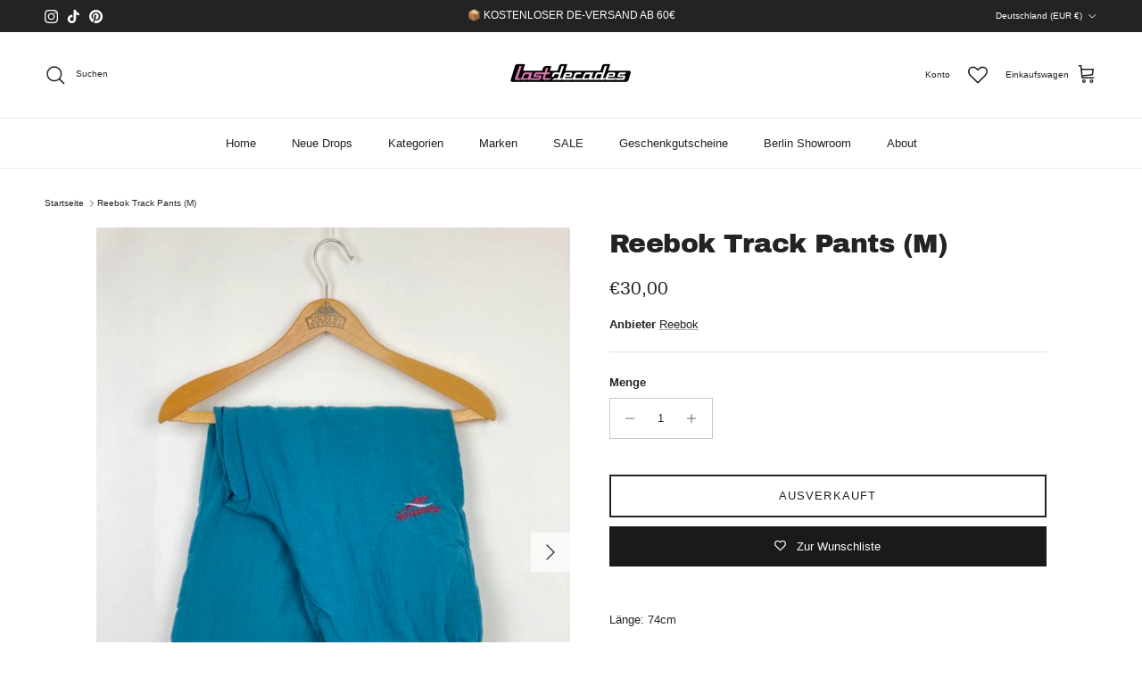

--- FILE ---
content_type: text/html; charset=utf-8
request_url: https://lastdecades.de/products/reebok-track-pants-m
body_size: 43882
content:
<!doctype html>
<html class="no-js" lang="de" dir="ltr">
<head><meta charset="utf-8">
<meta name="viewport" content="width=device-width,initial-scale=1">
<title>Reebok Track Pants (M) &ndash; lastdecades</title><link rel="canonical" href="https://lastdecades.de/products/reebok-track-pants-m"><link rel="icon" href="//lastdecades.de/cdn/shop/files/Logo_Rund.jpg?crop=center&height=48&v=1765593488&width=48" type="image/jpg">
  <link rel="apple-touch-icon" href="//lastdecades.de/cdn/shop/files/Logo_Rund.jpg?crop=center&height=180&v=1765593488&width=180"><meta name="description" content="Länge: 74cm Weite: 40-48cm (elastischer Bund, mit Kordel)   Zustand: 9/10 Mängel: -"><meta property="og:site_name" content="lastdecades">
<meta property="og:url" content="https://lastdecades.de/products/reebok-track-pants-m">
<meta property="og:title" content="Reebok Track Pants (M)">
<meta property="og:type" content="product">
<meta property="og:description" content="Länge: 74cm Weite: 40-48cm (elastischer Bund, mit Kordel)   Zustand: 9/10 Mängel: -"><meta property="og:image" content="http://lastdecades.de/cdn/shop/products/image_fb7905ce-ed3b-458c-b1b4-d739e026b5bf.jpg?crop=center&height=1200&v=1665055311&width=1200">
  <meta property="og:image:secure_url" content="https://lastdecades.de/cdn/shop/products/image_fb7905ce-ed3b-458c-b1b4-d739e026b5bf.jpg?crop=center&height=1200&v=1665055311&width=1200">
  <meta property="og:image:width" content="540">
  <meta property="og:image:height" content="720"><meta property="og:price:amount" content="30,00">
  <meta property="og:price:currency" content="EUR"><meta name="twitter:card" content="summary_large_image">
<meta name="twitter:title" content="Reebok Track Pants (M)">
<meta name="twitter:description" content="Länge: 74cm Weite: 40-48cm (elastischer Bund, mit Kordel)   Zustand: 9/10 Mängel: -">
<style>@font-face {
  font-family: "Archivo Black";
  font-weight: 400;
  font-style: normal;
  font-display: fallback;
  src: url("//lastdecades.de/cdn/fonts/archivo_black/archivoblack_n4.b08d53f45e5ceb17a38677219b15fcdd9c5f3519.woff2") format("woff2"),
       url("//lastdecades.de/cdn/fonts/archivo_black/archivoblack_n4.f60f1927c27470e666802dedb7cb371f393082b1.woff") format("woff");
}
@font-face {
  font-family: Jost;
  font-weight: 700;
  font-style: normal;
  font-display: fallback;
  src: url("//lastdecades.de/cdn/fonts/jost/jost_n7.921dc18c13fa0b0c94c5e2517ffe06139c3615a3.woff2") format("woff2"),
       url("//lastdecades.de/cdn/fonts/jost/jost_n7.cbfc16c98c1e195f46c536e775e4e959c5f2f22b.woff") format("woff");
}
:root {
  --page-container-width:          1600px;
  --reading-container-width:       720px;
  --divider-opacity:               0.14;
  --gutter-large:                  30px;
  --gutter-desktop:                20px;
  --gutter-mobile:                 16px;
  --section-padding:               50px;
  --larger-section-padding:        80px;
  --larger-section-padding-mobile: 60px;
  --largest-section-padding:       110px;
  --aos-animate-duration:          0.6s;

  --base-font-family:              "system_ui", -apple-system, 'Segoe UI', Roboto, 'Helvetica Neue', 'Noto Sans', 'Liberation Sans', Arial, sans-serif, 'Apple Color Emoji', 'Segoe UI Emoji', 'Segoe UI Symbol', 'Noto Color Emoji';
  --base-font-weight:              400;
  --base-font-style:               normal;
  --heading-font-family:           "Archivo Black", sans-serif;
  --heading-font-weight:           400;
  --heading-font-style:            normal;
  --heading-font-letter-spacing:   -0.015em;
  --logo-font-family:              Jost, sans-serif;
  --logo-font-weight:              700;
  --logo-font-style:               normal;
  --nav-font-family:               "system_ui", -apple-system, 'Segoe UI', Roboto, 'Helvetica Neue', 'Noto Sans', 'Liberation Sans', Arial, sans-serif, 'Apple Color Emoji', 'Segoe UI Emoji', 'Segoe UI Symbol', 'Noto Color Emoji';
  --nav-font-weight:               400;
  --nav-font-style:                normal;

  --base-text-size:13px;
  --base-line-height:              1.6;
  --input-text-size:16px;
  --smaller-text-size-1:10px;
  --smaller-text-size-2:14px;
  --smaller-text-size-3:10px;
  --smaller-text-size-4:9px;
  --larger-text-size:30px;
  --super-large-text-size:53px;
  --super-large-mobile-text-size:24px;
  --larger-mobile-text-size:24px;
  --logo-text-size:24px;--btn-letter-spacing: 0.08em;
    --btn-text-transform: uppercase;
    --button-text-size: 11px;
    --quickbuy-button-text-size: 11;
    --small-feature-link-font-size: 0.75em;
    --input-btn-padding-top: 1.2em;
    --input-btn-padding-bottom: 1.2em;--heading-text-transform:none;
  --nav-text-size:                      13px;
  --mobile-menu-font-weight:            inherit;

  --body-bg-color:                      255 255 255;
  --bg-color:                           255 255 255;
  --body-text-color:                    35 35 35;
  --text-color:                         35 35 35;

  --header-text-col:                    #232323;--header-text-hover-col:             var(--main-nav-link-hover-col);--header-bg-col:                     #ffffff;
  --heading-color:                     35 35 35;
  --body-heading-color:                35 35 35;
  --heading-divider-col:               #ececec;

  --logo-col:                          #232323;
  --main-nav-bg:                       #ffffff;
  --main-nav-link-col:                 #232323;
  --main-nav-link-hover-col:           #5c5c5c;
  --main-nav-link-featured-col:        #232323;

  --link-color:                        35 35 35;
  --body-link-color:                   35 35 35;

  --btn-bg-color:                        35 35 35;
  --btn-bg-hover-color:                  92 92 92;
  --btn-border-color:                    35 35 35;
  --btn-border-hover-color:              92 92 92;
  --btn-text-color:                      255 255 255;
  --btn-text-hover-color:                255 255 255;--btn-alt-bg-color:                    255 255 255;
  --btn-alt-text-color:                  35 35 35;
  --btn-alt-border-color:                35 35 35;
  --btn-alt-border-hover-color:          35 35 35;--btn-ter-bg-color:                    235 235 235;
  --btn-ter-text-color:                  0 0 0;
  --btn-ter-bg-hover-color:              35 35 35;
  --btn-ter-text-hover-color:            255 255 255;--btn-border-radius: 0;
    --btn-inspired-border-radius: 0;--color-scheme-default:                             #ffffff;
  --color-scheme-default-color:                       255 255 255;
  --color-scheme-default-text-color:                  35 35 35;
  --color-scheme-default-head-color:                  35 35 35;
  --color-scheme-default-link-color:                  35 35 35;
  --color-scheme-default-btn-text-color:              255 255 255;
  --color-scheme-default-btn-text-hover-color:        255 255 255;
  --color-scheme-default-btn-bg-color:                35 35 35;
  --color-scheme-default-btn-bg-hover-color:          92 92 92;
  --color-scheme-default-btn-border-color:            35 35 35;
  --color-scheme-default-btn-border-hover-color:      92 92 92;
  --color-scheme-default-btn-alt-text-color:          35 35 35;
  --color-scheme-default-btn-alt-bg-color:            255 255 255;
  --color-scheme-default-btn-alt-border-color:        35 35 35;
  --color-scheme-default-btn-alt-border-hover-color:  35 35 35;

  --color-scheme-1:                             #f7f7f7;
  --color-scheme-1-color:                       247 247 247;
  --color-scheme-1-text-color:                  35 35 35;
  --color-scheme-1-head-color:                  35 35 35;
  --color-scheme-1-link-color:                  35 35 35;
  --color-scheme-1-btn-text-color:              255 255 255;
  --color-scheme-1-btn-text-hover-color:        255 255 255;
  --color-scheme-1-btn-bg-color:                35 35 35;
  --color-scheme-1-btn-bg-hover-color:          92 92 92;
  --color-scheme-1-btn-border-color:            35 35 35;
  --color-scheme-1-btn-border-hover-color:      92 92 92;
  --color-scheme-1-btn-alt-text-color:          35 35 35;
  --color-scheme-1-btn-alt-bg-color:            251 249 244;
  --color-scheme-1-btn-alt-border-color:        35 35 35;
  --color-scheme-1-btn-alt-border-hover-color:  35 35 35;

  --color-scheme-2:                             #efefef;
  --color-scheme-2-color:                       239 239 239;
  --color-scheme-2-text-color:                  35 35 35;
  --color-scheme-2-head-color:                  35 35 35;
  --color-scheme-2-link-color:                  35 35 35;
  --color-scheme-2-btn-text-color:              255 255 255;
  --color-scheme-2-btn-text-hover-color:        255 255 255;
  --color-scheme-2-btn-bg-color:                35 35 35;
  --color-scheme-2-btn-bg-hover-color:          92 92 92;
  --color-scheme-2-btn-border-color:            35 35 35;
  --color-scheme-2-btn-border-hover-color:      92 92 92;
  --color-scheme-2-btn-alt-text-color:          35 35 35;
  --color-scheme-2-btn-alt-bg-color:            255 255 255;
  --color-scheme-2-btn-alt-border-color:        35 35 35;
  --color-scheme-2-btn-alt-border-hover-color:  35 35 35;

  /* Shop Pay payment terms */
  --payment-terms-background-color:    #ffffff;--quickbuy-bg: 255 255 255;--body-input-background-color:       rgb(var(--body-bg-color));
  --input-background-color:            rgb(var(--body-bg-color));
  --body-input-text-color:             var(--body-text-color);
  --input-text-color:                  var(--body-text-color);
  --body-input-border-color:           rgb(200, 200, 200);
  --input-border-color:                rgb(200, 200, 200);
  --input-border-color-hover:          rgb(134, 134, 134);
  --input-border-color-active:         rgb(35, 35, 35);

  --swatch-cross-svg:                  url("data:image/svg+xml,%3Csvg xmlns='http://www.w3.org/2000/svg' width='240' height='240' viewBox='0 0 24 24' fill='none' stroke='rgb(200, 200, 200)' stroke-width='0.09' preserveAspectRatio='none' %3E%3Cline x1='24' y1='0' x2='0' y2='24'%3E%3C/line%3E%3C/svg%3E");
  --swatch-cross-hover:                url("data:image/svg+xml,%3Csvg xmlns='http://www.w3.org/2000/svg' width='240' height='240' viewBox='0 0 24 24' fill='none' stroke='rgb(134, 134, 134)' stroke-width='0.09' preserveAspectRatio='none' %3E%3Cline x1='24' y1='0' x2='0' y2='24'%3E%3C/line%3E%3C/svg%3E");
  --swatch-cross-active:               url("data:image/svg+xml,%3Csvg xmlns='http://www.w3.org/2000/svg' width='240' height='240' viewBox='0 0 24 24' fill='none' stroke='rgb(35, 35, 35)' stroke-width='0.09' preserveAspectRatio='none' %3E%3Cline x1='24' y1='0' x2='0' y2='24'%3E%3C/line%3E%3C/svg%3E");

  --footer-divider-col:                #ececec;
  --footer-text-col:                   255 255 255;
  --footer-heading-col:                255 255 255;
  --footer-bg-col:                     35 35 35;--product-label-overlay-justify: flex-start;--product-label-overlay-align: center;--product-label-overlay-reduction-text:   #232323;
  --product-label-overlay-reduction-bg:     #efefef;
  --product-label-overlay-reduction-text-weight: 600;
  --product-label-overlay-stock-text:       #232323;
  --product-label-overlay-stock-bg:         #efefef;
  --product-label-overlay-new-text:         #232323;
  --product-label-overlay-new-bg:           #efefef;
  --product-label-overlay-meta-text:        #232323;
  --product-label-overlay-meta-bg:          #efefef;
  --product-label-sale-text:                #ff0808;
  --product-label-sold-text:                #5c5c5c;
  --product-label-preorder-text:            #232323;

  --product-block-crop-align:               center;

  
  --product-block-price-align:              flex-start;
  --product-block-price-item-margin-start:  initial;
  --product-block-price-item-margin-end:    .5rem;
  

  

  --collection-block-image-position:   center center;

  --swatch-picker-image-size:          40px;
  --swatch-crop-align:                 center center;

  --image-overlay-text-color:          255 255 255;--image-overlay-bg:                  rgba(0, 0, 0, 0.24);
  --image-overlay-shadow-start:        rgb(0 0 0 / 0.32);
  --image-overlay-box-opacity:         0.88;--product-inventory-ok-box-color:            rgba(0,0,0,0);
  --product-inventory-ok-text-color:           #232323;
  --product-inventory-ok-icon-box-fill-color:  none;
  --product-inventory-low-box-color:           rgba(0,0,0,0);
  --product-inventory-low-text-color:          #232323;
  --product-inventory-low-icon-box-fill-color: none;
  --product-inventory-low-text-color-channels: 35, 35, 35;
  --product-inventory-ok-text-color-channels:  35, 35, 35;

  --rating-star-color: 35 35 35;--overlay-align-left: start;
    --overlay-align-right: end;}html[dir=rtl] {
  --overlay-right-text-m-left: 0;
  --overlay-right-text-m-right: auto;
  --overlay-left-shadow-left-left: 15%;
  --overlay-left-shadow-left-right: -50%;
  --overlay-left-shadow-right-left: -85%;
  --overlay-left-shadow-right-right: 0;
}.image-overlay--bg-box .text-overlay .text-overlay__text {
    --image-overlay-box-bg: 255 255 255;
    --heading-color: var(--body-heading-color);
    --text-color: var(--body-text-color);
    --link-color: var(--body-link-color);
  }::selection {
    background: rgb(var(--body-heading-color));
    color: rgb(var(--body-bg-color));
  }
  ::-moz-selection {
    background: rgb(var(--body-heading-color));
    color: rgb(var(--body-bg-color));
  }.use-color-scheme--default {
  --product-label-sale-text:           #ff0808;
  --product-label-sold-text:           #5c5c5c;
  --product-label-preorder-text:       #232323;
  --input-background-color:            rgb(var(--body-bg-color));
  --input-text-color:                  var(--body-input-text-color);
  --input-border-color:                rgb(200, 200, 200);
  --input-border-color-hover:          rgb(134, 134, 134);
  --input-border-color-active:         rgb(35, 35, 35);
}</style>

  <link href="//lastdecades.de/cdn/shop/t/12/assets/main.css?v=59812818702299870031765390815" rel="stylesheet" type="text/css" media="all" />
<link rel="preload" as="font" href="//lastdecades.de/cdn/fonts/archivo_black/archivoblack_n4.b08d53f45e5ceb17a38677219b15fcdd9c5f3519.woff2" type="font/woff2" crossorigin><script>
    document.documentElement.className = document.documentElement.className.replace('no-js', 'js');

    window.theme = {
      info: {
        name: 'Symmetry',
        version: '8.1.1'
      },
      device: {
        hasTouch: window.matchMedia('(any-pointer: coarse)').matches,
        hasHover: window.matchMedia('(hover: hover)').matches
      },
      mediaQueries: {
        md: '(min-width: 768px)',
        productMediaCarouselBreak: '(min-width: 1041px)'
      },
      routes: {
        base: 'https://lastdecades.de',
        cart: '/cart',
        cartAdd: '/cart/add.js',
        cartUpdate: '/cart/update.js',
        predictiveSearch: '/search/suggest'
      },
      strings: {
        cartTermsConfirmation: "Sie müssen den Nutzungsbedingungen zustimmen, bevor Sie fortfahren.",
        cartItemsQuantityError: "Du kannst deinem Warenkorb nur [QUANTITY] Stück dieses Artikels hinzufügen.",
        generalSearchViewAll: "Alle Suchergebnisse anzeigen",
        noStock: "Ausverkauft",
        noVariant: "Nicht verfügbar",
        productsProductChooseA: "Wähle ein",
        generalSearchPages: "Seiten",
        generalSearchNoResultsWithoutTerms: "Leider haben wir keine Ergebnisse gefunden",
        shippingCalculator: {
          singleRate: "Es ist eine Versandrate verfügbar für:",
          multipleRates: "Versandkosten verfügbar, beginnend bei:",
          noRates: "Wir liefern nicht an dieses Ziel."
        },
        regularPrice: "Normaler Preis",
        salePrice: "Verkaufspreis"
      },
      settings: {
        moneyWithCurrencyFormat: "€{{amount_with_comma_separator}} EUR",
        cartType: "drawer",
        afterAddToCart: "drawer",
        quickbuyStyle: "button",
        externalLinksNewTab: true,
        internalLinksSmoothScroll: true
      }
    }

    theme.inlineNavigationCheck = function() {
      var pageHeader = document.querySelector('.pageheader'),
          inlineNavContainer = pageHeader.querySelector('.logo-area__left__inner'),
          inlineNav = inlineNavContainer.querySelector('.navigation--left');
      if (inlineNav && getComputedStyle(inlineNav).display != 'none') {
        var inlineMenuCentered = document.querySelector('.pageheader--layout-inline-menu-center'),
            logoContainer = document.querySelector('.logo-area__middle__inner');
        if(inlineMenuCentered) {
          var rightWidth = document.querySelector('.logo-area__right__inner').clientWidth,
              middleWidth = logoContainer.clientWidth,
              logoArea = document.querySelector('.logo-area'),
              computedLogoAreaStyle = getComputedStyle(logoArea),
              logoAreaInnerWidth = logoArea.clientWidth - Math.ceil(parseFloat(computedLogoAreaStyle.paddingLeft)) - Math.ceil(parseFloat(computedLogoAreaStyle.paddingRight)),
              availableNavWidth = logoAreaInnerWidth - Math.max(rightWidth, middleWidth) * 2 - 40;
          inlineNavContainer.style.maxWidth = availableNavWidth + 'px';
        }

        var firstInlineNavLink = inlineNav.querySelector('.navigation__item:first-child'),
            lastInlineNavLink = inlineNav.querySelector('.navigation__item:last-child');
        if (lastInlineNavLink) {
          var inlineNavWidth = null;
          if(document.querySelector('html[dir=rtl]')) {
            inlineNavWidth = firstInlineNavLink.offsetLeft - lastInlineNavLink.offsetLeft + firstInlineNavLink.offsetWidth;
          } else {
            inlineNavWidth = lastInlineNavLink.offsetLeft - firstInlineNavLink.offsetLeft + lastInlineNavLink.offsetWidth;
          }
          if (inlineNavContainer.offsetWidth >= inlineNavWidth) {
            pageHeader.classList.add('pageheader--layout-inline-permitted');
            var tallLogo = logoContainer.clientHeight > lastInlineNavLink.clientHeight + 20;
            if (tallLogo) {
              inlineNav.classList.add('navigation--tight-underline');
            } else {
              inlineNav.classList.remove('navigation--tight-underline');
            }
          } else {
            pageHeader.classList.remove('pageheader--layout-inline-permitted');
          }
        }
      }
    };

    theme.setInitialHeaderHeightProperty = () => {
      const section = document.querySelector('.section-header');
      if (section) {
        document.documentElement.style.setProperty('--theme-header-height', Math.ceil(section.clientHeight) + 'px');
      }
    };
  </script>

  <script src="//lastdecades.de/cdn/shop/t/12/assets/main.js?v=25831844697274821701765390815" defer></script>
    <script src="//lastdecades.de/cdn/shop/t/12/assets/animate-on-scroll.js?v=15249566486942820451765390814" defer></script>
    <link href="//lastdecades.de/cdn/shop/t/12/assets/animate-on-scroll.css?v=135962721104954213331765390814" rel="stylesheet" type="text/css" media="all" />
  

  <script>window.performance && window.performance.mark && window.performance.mark('shopify.content_for_header.start');</script><meta name="google-site-verification" content="2NfEksXTFNQBdAbbYUGlVYJm6oqOSjFR6ieqEHcA0bQ">
<meta name="facebook-domain-verification" content="6o1wxb3g7h16gqv8o95zv39ajzdzv0">
<meta id="shopify-digital-wallet" name="shopify-digital-wallet" content="/51358105790/digital_wallets/dialog">
<meta name="shopify-checkout-api-token" content="c3f7f896027b4e9206cfd969cb9477c6">
<meta id="in-context-paypal-metadata" data-shop-id="51358105790" data-venmo-supported="false" data-environment="production" data-locale="de_DE" data-paypal-v4="true" data-currency="EUR">
<link rel="alternate" hreflang="x-default" href="https://lastdecades.de/products/reebok-track-pants-m">
<link rel="alternate" hreflang="de" href="https://lastdecades.de/products/reebok-track-pants-m">
<link rel="alternate" hreflang="en-BE" href="https://lastdecades.com/products/reebok-track-pants-m">
<link rel="alternate" hreflang="en-CY" href="https://lastdecades.com/products/reebok-track-pants-m">
<link rel="alternate" hreflang="en-CZ" href="https://lastdecades.com/products/reebok-track-pants-m">
<link rel="alternate" hreflang="en-EE" href="https://lastdecades.com/products/reebok-track-pants-m">
<link rel="alternate" hreflang="en-ES" href="https://lastdecades.com/products/reebok-track-pants-m">
<link rel="alternate" hreflang="en-FI" href="https://lastdecades.com/products/reebok-track-pants-m">
<link rel="alternate" hreflang="en-FR" href="https://lastdecades.com/products/reebok-track-pants-m">
<link rel="alternate" hreflang="en-GR" href="https://lastdecades.com/products/reebok-track-pants-m">
<link rel="alternate" hreflang="en-HR" href="https://lastdecades.com/products/reebok-track-pants-m">
<link rel="alternate" hreflang="en-IE" href="https://lastdecades.com/products/reebok-track-pants-m">
<link rel="alternate" hreflang="en-IT" href="https://lastdecades.com/products/reebok-track-pants-m">
<link rel="alternate" hreflang="en-LT" href="https://lastdecades.com/products/reebok-track-pants-m">
<link rel="alternate" hreflang="en-LU" href="https://lastdecades.com/products/reebok-track-pants-m">
<link rel="alternate" hreflang="en-LV" href="https://lastdecades.com/products/reebok-track-pants-m">
<link rel="alternate" hreflang="en-MC" href="https://lastdecades.com/products/reebok-track-pants-m">
<link rel="alternate" hreflang="en-MT" href="https://lastdecades.com/products/reebok-track-pants-m">
<link rel="alternate" hreflang="en-NL" href="https://lastdecades.com/products/reebok-track-pants-m">
<link rel="alternate" hreflang="en-PL" href="https://lastdecades.com/products/reebok-track-pants-m">
<link rel="alternate" hreflang="en-PT" href="https://lastdecades.com/products/reebok-track-pants-m">
<link rel="alternate" hreflang="en-SI" href="https://lastdecades.com/products/reebok-track-pants-m">
<link rel="alternate" hreflang="en-SK" href="https://lastdecades.com/products/reebok-track-pants-m">
<link rel="alternate" hreflang="en-SM" href="https://lastdecades.com/products/reebok-track-pants-m">
<link rel="alternate" hreflang="en-NO" href="https://lastdecades.com/products/reebok-track-pants-m">
<link rel="alternate" hreflang="en-SE" href="https://lastdecades.com/products/reebok-track-pants-m">
<link rel="alternate" hreflang="en-DK" href="https://lastdecades.com/products/reebok-track-pants-m">
<link rel="alternate" hreflang="en-HU" href="https://lastdecades.com/products/reebok-track-pants-m">
<link rel="alternate" hreflang="en-RO" href="https://lastdecades.com/products/reebok-track-pants-m">
<link rel="alternate" type="application/json+oembed" href="https://lastdecades.de/products/reebok-track-pants-m.oembed">
<script async="async" src="/checkouts/internal/preloads.js?locale=de-DE"></script>
<link rel="preconnect" href="https://shop.app" crossorigin="anonymous">
<script async="async" src="https://shop.app/checkouts/internal/preloads.js?locale=de-DE&shop_id=51358105790" crossorigin="anonymous"></script>
<script id="apple-pay-shop-capabilities" type="application/json">{"shopId":51358105790,"countryCode":"DE","currencyCode":"EUR","merchantCapabilities":["supports3DS"],"merchantId":"gid:\/\/shopify\/Shop\/51358105790","merchantName":"lastdecades","requiredBillingContactFields":["postalAddress","email"],"requiredShippingContactFields":["postalAddress","email"],"shippingType":"shipping","supportedNetworks":["visa","maestro","masterCard","amex"],"total":{"type":"pending","label":"lastdecades","amount":"1.00"},"shopifyPaymentsEnabled":true,"supportsSubscriptions":true}</script>
<script id="shopify-features" type="application/json">{"accessToken":"c3f7f896027b4e9206cfd969cb9477c6","betas":["rich-media-storefront-analytics"],"domain":"lastdecades.de","predictiveSearch":true,"shopId":51358105790,"locale":"de"}</script>
<script>var Shopify = Shopify || {};
Shopify.shop = "lastdecades.myshopify.com";
Shopify.locale = "de";
Shopify.currency = {"active":"EUR","rate":"1.0"};
Shopify.country = "DE";
Shopify.theme = {"name":"Symmetry","id":180677083403,"schema_name":"Symmetry","schema_version":"8.1.1","theme_store_id":568,"role":"main"};
Shopify.theme.handle = "null";
Shopify.theme.style = {"id":null,"handle":null};
Shopify.cdnHost = "lastdecades.de/cdn";
Shopify.routes = Shopify.routes || {};
Shopify.routes.root = "/";</script>
<script type="module">!function(o){(o.Shopify=o.Shopify||{}).modules=!0}(window);</script>
<script>!function(o){function n(){var o=[];function n(){o.push(Array.prototype.slice.apply(arguments))}return n.q=o,n}var t=o.Shopify=o.Shopify||{};t.loadFeatures=n(),t.autoloadFeatures=n()}(window);</script>
<script>
  window.ShopifyPay = window.ShopifyPay || {};
  window.ShopifyPay.apiHost = "shop.app\/pay";
  window.ShopifyPay.redirectState = null;
</script>
<script id="shop-js-analytics" type="application/json">{"pageType":"product"}</script>
<script defer="defer" async type="module" src="//lastdecades.de/cdn/shopifycloud/shop-js/modules/v2/client.init-shop-cart-sync_kxAhZfSm.de.esm.js"></script>
<script defer="defer" async type="module" src="//lastdecades.de/cdn/shopifycloud/shop-js/modules/v2/chunk.common_5BMd6ono.esm.js"></script>
<script type="module">
  await import("//lastdecades.de/cdn/shopifycloud/shop-js/modules/v2/client.init-shop-cart-sync_kxAhZfSm.de.esm.js");
await import("//lastdecades.de/cdn/shopifycloud/shop-js/modules/v2/chunk.common_5BMd6ono.esm.js");

  window.Shopify.SignInWithShop?.initShopCartSync?.({"fedCMEnabled":true,"windoidEnabled":true});

</script>
<script>
  window.Shopify = window.Shopify || {};
  if (!window.Shopify.featureAssets) window.Shopify.featureAssets = {};
  window.Shopify.featureAssets['shop-js'] = {"shop-cart-sync":["modules/v2/client.shop-cart-sync_81xuAXRO.de.esm.js","modules/v2/chunk.common_5BMd6ono.esm.js"],"init-fed-cm":["modules/v2/client.init-fed-cm_B2l2C8gd.de.esm.js","modules/v2/chunk.common_5BMd6ono.esm.js"],"shop-button":["modules/v2/client.shop-button_DteRmTIv.de.esm.js","modules/v2/chunk.common_5BMd6ono.esm.js"],"init-windoid":["modules/v2/client.init-windoid_BrVTPDHy.de.esm.js","modules/v2/chunk.common_5BMd6ono.esm.js"],"shop-cash-offers":["modules/v2/client.shop-cash-offers_uZhaqfcC.de.esm.js","modules/v2/chunk.common_5BMd6ono.esm.js","modules/v2/chunk.modal_DhTZgVSk.esm.js"],"shop-toast-manager":["modules/v2/client.shop-toast-manager_lTRStNPf.de.esm.js","modules/v2/chunk.common_5BMd6ono.esm.js"],"init-shop-email-lookup-coordinator":["modules/v2/client.init-shop-email-lookup-coordinator_BhyMm2Vh.de.esm.js","modules/v2/chunk.common_5BMd6ono.esm.js"],"pay-button":["modules/v2/client.pay-button_uIj7-e2V.de.esm.js","modules/v2/chunk.common_5BMd6ono.esm.js"],"avatar":["modules/v2/client.avatar_BTnouDA3.de.esm.js"],"init-shop-cart-sync":["modules/v2/client.init-shop-cart-sync_kxAhZfSm.de.esm.js","modules/v2/chunk.common_5BMd6ono.esm.js"],"shop-login-button":["modules/v2/client.shop-login-button_hqVUT9QF.de.esm.js","modules/v2/chunk.common_5BMd6ono.esm.js","modules/v2/chunk.modal_DhTZgVSk.esm.js"],"init-customer-accounts-sign-up":["modules/v2/client.init-customer-accounts-sign-up_0Oyvgx7Z.de.esm.js","modules/v2/client.shop-login-button_hqVUT9QF.de.esm.js","modules/v2/chunk.common_5BMd6ono.esm.js","modules/v2/chunk.modal_DhTZgVSk.esm.js"],"init-shop-for-new-customer-accounts":["modules/v2/client.init-shop-for-new-customer-accounts_DojLPa1w.de.esm.js","modules/v2/client.shop-login-button_hqVUT9QF.de.esm.js","modules/v2/chunk.common_5BMd6ono.esm.js","modules/v2/chunk.modal_DhTZgVSk.esm.js"],"init-customer-accounts":["modules/v2/client.init-customer-accounts_DWlFj6gc.de.esm.js","modules/v2/client.shop-login-button_hqVUT9QF.de.esm.js","modules/v2/chunk.common_5BMd6ono.esm.js","modules/v2/chunk.modal_DhTZgVSk.esm.js"],"shop-follow-button":["modules/v2/client.shop-follow-button_BEIcZOGj.de.esm.js","modules/v2/chunk.common_5BMd6ono.esm.js","modules/v2/chunk.modal_DhTZgVSk.esm.js"],"lead-capture":["modules/v2/client.lead-capture_BSpzCmmh.de.esm.js","modules/v2/chunk.common_5BMd6ono.esm.js","modules/v2/chunk.modal_DhTZgVSk.esm.js"],"checkout-modal":["modules/v2/client.checkout-modal_8HiTfxyj.de.esm.js","modules/v2/chunk.common_5BMd6ono.esm.js","modules/v2/chunk.modal_DhTZgVSk.esm.js"],"shop-login":["modules/v2/client.shop-login_Fe0VhLV0.de.esm.js","modules/v2/chunk.common_5BMd6ono.esm.js","modules/v2/chunk.modal_DhTZgVSk.esm.js"],"payment-terms":["modules/v2/client.payment-terms_C8PkVPzh.de.esm.js","modules/v2/chunk.common_5BMd6ono.esm.js","modules/v2/chunk.modal_DhTZgVSk.esm.js"]};
</script>
<script>(function() {
  var isLoaded = false;
  function asyncLoad() {
    if (isLoaded) return;
    isLoaded = true;
    var urls = ["https:\/\/wishlisthero-assets.revampco.com\/store-front\/bundle2.js?shop=lastdecades.myshopify.com","https:\/\/wishlisthero-assets.revampco.com\/store-front\/bundle2.js?shop=lastdecades.myshopify.com","https:\/\/wishlisthero-assets.revampco.com\/store-front\/bundle2.js?shop=lastdecades.myshopify.com","https:\/\/ecommplugins-scripts.trustpilot.com\/v2.1\/js\/header.min.js?settings=eyJrZXkiOiJrZmlHTHM0ZHB6Y2lUOHNvIiwicyI6Im5vbmUifQ==\u0026v=2.5\u0026shop=lastdecades.myshopify.com","https:\/\/ecommplugins-trustboxsettings.trustpilot.com\/lastdecades.myshopify.com.js?settings=1715069862545\u0026shop=lastdecades.myshopify.com","https:\/\/widget.trustpilot.com\/bootstrap\/v5\/tp.widget.sync.bootstrap.min.js?shop=lastdecades.myshopify.com","https:\/\/storage.nfcube.com\/instafeed-92f3ce766b9102c8d0ba6919009bd650.js?shop=lastdecades.myshopify.com","https:\/\/wishlisthero-assets.revampco.com\/store-front\/bundle2.js?shop=lastdecades.myshopify.com","https:\/\/wishlisthero-assets.revampco.com\/store-front\/bundle2.js?shop=lastdecades.myshopify.com"];
    for (var i = 0; i < urls.length; i++) {
      var s = document.createElement('script');
      s.type = 'text/javascript';
      s.async = true;
      s.src = urls[i];
      var x = document.getElementsByTagName('script')[0];
      x.parentNode.insertBefore(s, x);
    }
  };
  if(window.attachEvent) {
    window.attachEvent('onload', asyncLoad);
  } else {
    window.addEventListener('load', asyncLoad, false);
  }
})();</script>
<script id="__st">var __st={"a":51358105790,"offset":3600,"reqid":"c4118797-9bd0-4cf9-9e43-c00487a0703a-1768941470","pageurl":"lastdecades.de\/products\/reebok-track-pants-m","u":"f5ec91be40ad","p":"product","rtyp":"product","rid":8008438186251};</script>
<script>window.ShopifyPaypalV4VisibilityTracking = true;</script>
<script id="captcha-bootstrap">!function(){'use strict';const t='contact',e='account',n='new_comment',o=[[t,t],['blogs',n],['comments',n],[t,'customer']],c=[[e,'customer_login'],[e,'guest_login'],[e,'recover_customer_password'],[e,'create_customer']],r=t=>t.map((([t,e])=>`form[action*='/${t}']:not([data-nocaptcha='true']) input[name='form_type'][value='${e}']`)).join(','),a=t=>()=>t?[...document.querySelectorAll(t)].map((t=>t.form)):[];function s(){const t=[...o],e=r(t);return a(e)}const i='password',u='form_key',d=['recaptcha-v3-token','g-recaptcha-response','h-captcha-response',i],f=()=>{try{return window.sessionStorage}catch{return}},m='__shopify_v',_=t=>t.elements[u];function p(t,e,n=!1){try{const o=window.sessionStorage,c=JSON.parse(o.getItem(e)),{data:r}=function(t){const{data:e,action:n}=t;return t[m]||n?{data:e,action:n}:{data:t,action:n}}(c);for(const[e,n]of Object.entries(r))t.elements[e]&&(t.elements[e].value=n);n&&o.removeItem(e)}catch(o){console.error('form repopulation failed',{error:o})}}const l='form_type',E='cptcha';function T(t){t.dataset[E]=!0}const w=window,h=w.document,L='Shopify',v='ce_forms',y='captcha';let A=!1;((t,e)=>{const n=(g='f06e6c50-85a8-45c8-87d0-21a2b65856fe',I='https://cdn.shopify.com/shopifycloud/storefront-forms-hcaptcha/ce_storefront_forms_captcha_hcaptcha.v1.5.2.iife.js',D={infoText:'Durch hCaptcha geschützt',privacyText:'Datenschutz',termsText:'Allgemeine Geschäftsbedingungen'},(t,e,n)=>{const o=w[L][v],c=o.bindForm;if(c)return c(t,g,e,D).then(n);var r;o.q.push([[t,g,e,D],n]),r=I,A||(h.body.append(Object.assign(h.createElement('script'),{id:'captcha-provider',async:!0,src:r})),A=!0)});var g,I,D;w[L]=w[L]||{},w[L][v]=w[L][v]||{},w[L][v].q=[],w[L][y]=w[L][y]||{},w[L][y].protect=function(t,e){n(t,void 0,e),T(t)},Object.freeze(w[L][y]),function(t,e,n,w,h,L){const[v,y,A,g]=function(t,e,n){const i=e?o:[],u=t?c:[],d=[...i,...u],f=r(d),m=r(i),_=r(d.filter((([t,e])=>n.includes(e))));return[a(f),a(m),a(_),s()]}(w,h,L),I=t=>{const e=t.target;return e instanceof HTMLFormElement?e:e&&e.form},D=t=>v().includes(t);t.addEventListener('submit',(t=>{const e=I(t);if(!e)return;const n=D(e)&&!e.dataset.hcaptchaBound&&!e.dataset.recaptchaBound,o=_(e),c=g().includes(e)&&(!o||!o.value);(n||c)&&t.preventDefault(),c&&!n&&(function(t){try{if(!f())return;!function(t){const e=f();if(!e)return;const n=_(t);if(!n)return;const o=n.value;o&&e.removeItem(o)}(t);const e=Array.from(Array(32),(()=>Math.random().toString(36)[2])).join('');!function(t,e){_(t)||t.append(Object.assign(document.createElement('input'),{type:'hidden',name:u})),t.elements[u].value=e}(t,e),function(t,e){const n=f();if(!n)return;const o=[...t.querySelectorAll(`input[type='${i}']`)].map((({name:t})=>t)),c=[...d,...o],r={};for(const[a,s]of new FormData(t).entries())c.includes(a)||(r[a]=s);n.setItem(e,JSON.stringify({[m]:1,action:t.action,data:r}))}(t,e)}catch(e){console.error('failed to persist form',e)}}(e),e.submit())}));const S=(t,e)=>{t&&!t.dataset[E]&&(n(t,e.some((e=>e===t))),T(t))};for(const o of['focusin','change'])t.addEventListener(o,(t=>{const e=I(t);D(e)&&S(e,y())}));const B=e.get('form_key'),M=e.get(l),P=B&&M;t.addEventListener('DOMContentLoaded',(()=>{const t=y();if(P)for(const e of t)e.elements[l].value===M&&p(e,B);[...new Set([...A(),...v().filter((t=>'true'===t.dataset.shopifyCaptcha))])].forEach((e=>S(e,t)))}))}(h,new URLSearchParams(w.location.search),n,t,e,['guest_login'])})(!0,!0)}();</script>
<script integrity="sha256-4kQ18oKyAcykRKYeNunJcIwy7WH5gtpwJnB7kiuLZ1E=" data-source-attribution="shopify.loadfeatures" defer="defer" src="//lastdecades.de/cdn/shopifycloud/storefront/assets/storefront/load_feature-a0a9edcb.js" crossorigin="anonymous"></script>
<script crossorigin="anonymous" defer="defer" src="//lastdecades.de/cdn/shopifycloud/storefront/assets/shopify_pay/storefront-65b4c6d7.js?v=20250812"></script>
<script data-source-attribution="shopify.dynamic_checkout.dynamic.init">var Shopify=Shopify||{};Shopify.PaymentButton=Shopify.PaymentButton||{isStorefrontPortableWallets:!0,init:function(){window.Shopify.PaymentButton.init=function(){};var t=document.createElement("script");t.src="https://lastdecades.de/cdn/shopifycloud/portable-wallets/latest/portable-wallets.de.js",t.type="module",document.head.appendChild(t)}};
</script>
<script data-source-attribution="shopify.dynamic_checkout.buyer_consent">
  function portableWalletsHideBuyerConsent(e){var t=document.getElementById("shopify-buyer-consent"),n=document.getElementById("shopify-subscription-policy-button");t&&n&&(t.classList.add("hidden"),t.setAttribute("aria-hidden","true"),n.removeEventListener("click",e))}function portableWalletsShowBuyerConsent(e){var t=document.getElementById("shopify-buyer-consent"),n=document.getElementById("shopify-subscription-policy-button");t&&n&&(t.classList.remove("hidden"),t.removeAttribute("aria-hidden"),n.addEventListener("click",e))}window.Shopify?.PaymentButton&&(window.Shopify.PaymentButton.hideBuyerConsent=portableWalletsHideBuyerConsent,window.Shopify.PaymentButton.showBuyerConsent=portableWalletsShowBuyerConsent);
</script>
<script>
  function portableWalletsCleanup(e){e&&e.src&&console.error("Failed to load portable wallets script "+e.src);var t=document.querySelectorAll("shopify-accelerated-checkout .shopify-payment-button__skeleton, shopify-accelerated-checkout-cart .wallet-cart-button__skeleton"),e=document.getElementById("shopify-buyer-consent");for(let e=0;e<t.length;e++)t[e].remove();e&&e.remove()}function portableWalletsNotLoadedAsModule(e){e instanceof ErrorEvent&&"string"==typeof e.message&&e.message.includes("import.meta")&&"string"==typeof e.filename&&e.filename.includes("portable-wallets")&&(window.removeEventListener("error",portableWalletsNotLoadedAsModule),window.Shopify.PaymentButton.failedToLoad=e,"loading"===document.readyState?document.addEventListener("DOMContentLoaded",window.Shopify.PaymentButton.init):window.Shopify.PaymentButton.init())}window.addEventListener("error",portableWalletsNotLoadedAsModule);
</script>

<script type="module" src="https://lastdecades.de/cdn/shopifycloud/portable-wallets/latest/portable-wallets.de.js" onError="portableWalletsCleanup(this)" crossorigin="anonymous"></script>
<script nomodule>
  document.addEventListener("DOMContentLoaded", portableWalletsCleanup);
</script>

<script id='scb4127' type='text/javascript' async='' src='https://lastdecades.de/cdn/shopifycloud/privacy-banner/storefront-banner.js'></script><link id="shopify-accelerated-checkout-styles" rel="stylesheet" media="screen" href="https://lastdecades.de/cdn/shopifycloud/portable-wallets/latest/accelerated-checkout-backwards-compat.css" crossorigin="anonymous">
<style id="shopify-accelerated-checkout-cart">
        #shopify-buyer-consent {
  margin-top: 1em;
  display: inline-block;
  width: 100%;
}

#shopify-buyer-consent.hidden {
  display: none;
}

#shopify-subscription-policy-button {
  background: none;
  border: none;
  padding: 0;
  text-decoration: underline;
  font-size: inherit;
  cursor: pointer;
}

#shopify-subscription-policy-button::before {
  box-shadow: none;
}

      </style>
<script id="sections-script" data-sections="related-products,footer" defer="defer" src="//lastdecades.de/cdn/shop/t/12/compiled_assets/scripts.js?v=6751"></script>
<script>window.performance && window.performance.mark && window.performance.mark('shopify.content_for_header.end');</script>
<!-- CC Custom Head Start --><!-- CC Custom Head End --><!-- BEGIN app block: shopify://apps/wishlist-hero/blocks/collection-embed/a9a5079b-59e8-47cb-b659-ecf1c60b9b72 -->


<script type="text/javascript">
  if (!window.__wishlistHeroArriveScriptLoaded) {
    window.__wishlistHeroArriveScriptLoaded = true;
    function wh_loadScript(scriptUrl) {
      const script = document.createElement('script'); script.src = scriptUrl;
      document.body.appendChild(script);
      return new Promise((res, rej) => { script.onload = function () { res(); }; script.onerror = function () { rej(); } });
    }
  }
  document.addEventListener("DOMContentLoaded", () => {
      wh_loadScript('https://cdn.shopify.com/extensions/019badc7-12fe-783e-9dfe-907190f91114/wishlist-hero-81/assets/arrive.min.js').then(function () {
          document.arrive('.wishlist-hero-custom-button', function (wishlistButton) {
              var ev = new CustomEvent('wishlist-hero-add-to-custom-element', { detail: wishlistButton }); document.dispatchEvent(ev);
          });
      });
  });
</script>

<script type="text/javascript">
(function(){
  const iconSpacing = {};
  
  
  
  
  if (Object.keys(iconSpacing).length > 0) {
    window.WishListHero_icon_spacing = iconSpacing;
  }

  function hexToRgba(hex, alpha) {
    hex = hex.replace('#', '');
    const r = parseInt(hex.substring(0, 2), 16);
    const g = parseInt(hex.substring(2, 4), 16);
    const b = parseInt(hex.substring(4, 6), 16);
    return `rgba(${r}, ${g}, ${b}, ${alpha/100})`;
  }

  window.WishListHero_collection_colors = {
    
    
    
    
  };

      function mergeCollectionColors(){
      if (typeof window.WishListHero_setting !== 'undefined' && window.WishListHero_setting){
        window.WishListHero_setting = {
          ...window.WishListHero_setting,
          ...window.WishListHero_collection_colors
        };
      if (typeof window.WishListHero_setting_theme_override !== 'undefined'){
          window.WishListHero_setting_theme_override = {
            ...window.WishListHero_setting_theme_override,
            ...window.WishListHero_collection_colors
          };
        }
      document.dispatchEvent(new CustomEvent('wishlist-hero-colors-updated',{
          detail: window.WishListHero_collection_colors
        }));
      }
    }
    function checkAndMergeColors(){
      if (typeof window.WishListHero_setting !== 'undefined' && window.WishListHero_setting){
        mergeCollectionColors();
        return true;
      }
      return false;
    }
    if (!checkAndMergeColors()){
      let checkCount = 0;
      const maxChecks = 100;
      const checkForStoreConfig = setInterval(function(){
        checkCount++;
        if (checkAndMergeColors()){
          clearInterval(checkForStoreConfig);
        } else if (checkCount >= maxChecks){
          clearInterval(checkForStoreConfig);
          console.warn('Wishlist Hero: Store configuration not loaded within timeout period');
        }
      },100);
    }
    if (document.readyState === 'loading'){
      document.addEventListener('DOMContentLoaded', checkAndMergeColors);
    }else{
      checkAndMergeColors();
    }
  })();
</script>
<style data-shopify>
  
    .wishlist-hero-custom-button.wishlisthero-floating {
      margin-inline: -5px !important;
    }
  
  
    .wishlist-hero-custom-button.wishlisthero-floating {
      margin-block: -43px !important;
    }
  
  
    .wishlist-hero-custom-button.wishlisthero-floating button {
      width: 26px !important;
      height: 26px !important;
    }
    /* For Mobile devices, min width of 48px */
    .wishlist-hero-custom-button.wishlisthero-floating{
      padding: calc((48px-26px) / 2);
    }

  
  
</style>
<!-- BEGIN app snippet: extraStyles -->

<style>
  .wishlisthero-floating {
    position: absolute;
    top: 5px;
    z-index: 21;
    border-radius: 100%;
    width: fit-content;
    right: 5px;
    left: auto;
    &.wlh-left-btn {
      left: 5px !important;
      right: auto !important;
    }
    &.wlh-right-btn {
      right: 5px !important;
      left: auto !important;
    }
    
  }
  @media(min-width:1300px) {
    .product-item__link.product-item__image--margins .wishlisthero-floating, {
      
        right: 50%;
        margin-right: -295px;
      
    }
  }
  .MuiTypography-h1,.MuiTypography-h2,.MuiTypography-h3,.MuiTypography-h4,.MuiTypography-h5,.MuiTypography-h6,.MuiButton-root,.MuiCardHeader-title a {
    font-family: ,  !important;
  }
</style>






<!-- END app snippet -->
<!-- BEGIN app snippet: TransArray -->
<script>
  window.WLH_reload_translations = function() {
    let _wlh_res = {};
    if (window.WishListHero_setting && window.WishListHero_setting['ThrdParty_Trans_active']) {

      
        

        window.WishListHero_setting["ButtonTextBeforeAdding"] = "";
        _wlh_res["ButtonTextBeforeAdding"] = "";
        

        window.WishListHero_setting["ButtonTextAfterAdding"] = "";
        _wlh_res["ButtonTextAfterAdding"] = "";
        

        window.WishListHero_setting["ButtonTextAddToCart"] = "";
        _wlh_res["ButtonTextAddToCart"] = "";
        

        window.WishListHero_setting["ButtonTextOutOfStock"] = "";
        _wlh_res["ButtonTextOutOfStock"] = "";
        

        window.WishListHero_setting["ButtonTextAddAllToCart"] = "";
        _wlh_res["ButtonTextAddAllToCart"] = "";
        

        window.WishListHero_setting["ButtonTextRemoveAllToCart"] = "";
        _wlh_res["ButtonTextRemoveAllToCart"] = "";
        

        window.WishListHero_setting["AddedProductNotificationText"] = "";
        _wlh_res["AddedProductNotificationText"] = "";
        

        window.WishListHero_setting["AddedProductToCartNotificationText"] = "";
        _wlh_res["AddedProductToCartNotificationText"] = "";
        

        window.WishListHero_setting["ViewCartLinkText"] = "";
        _wlh_res["ViewCartLinkText"] = "";
        

        window.WishListHero_setting["SharePopup_TitleText"] = "";
        _wlh_res["SharePopup_TitleText"] = "";
        

        window.WishListHero_setting["SharePopup_shareBtnText"] = "";
        _wlh_res["SharePopup_shareBtnText"] = "";
        

        window.WishListHero_setting["SharePopup_shareHederText"] = "";
        _wlh_res["SharePopup_shareHederText"] = "";
        

        window.WishListHero_setting["SharePopup_shareCopyText"] = "";
        _wlh_res["SharePopup_shareCopyText"] = "";
        

        window.WishListHero_setting["SharePopup_shareCancelBtnText"] = "";
        _wlh_res["SharePopup_shareCancelBtnText"] = "";
        

        window.WishListHero_setting["SharePopup_shareCopyBtnText"] = "";
        _wlh_res["SharePopup_shareCopyBtnText"] = "";
        

        window.WishListHero_setting["SendEMailPopup_BtnText"] = "";
        _wlh_res["SendEMailPopup_BtnText"] = "";
        

        window.WishListHero_setting["SendEMailPopup_FromText"] = "";
        _wlh_res["SendEMailPopup_FromText"] = "";
        

        window.WishListHero_setting["SendEMailPopup_ToText"] = "";
        _wlh_res["SendEMailPopup_ToText"] = "";
        

        window.WishListHero_setting["SendEMailPopup_BodyText"] = "";
        _wlh_res["SendEMailPopup_BodyText"] = "";
        

        window.WishListHero_setting["SendEMailPopup_SendBtnText"] = "";
        _wlh_res["SendEMailPopup_SendBtnText"] = "";
        

        window.WishListHero_setting["SendEMailPopup_SendNotificationText"] = "";
        _wlh_res["SendEMailPopup_SendNotificationText"] = "";
        

        window.WishListHero_setting["SendEMailPopup_TitleText"] = "";
        _wlh_res["SendEMailPopup_TitleText"] = "";
        

        window.WishListHero_setting["AddProductMessageText"] = "";
        _wlh_res["AddProductMessageText"] = "";
        

        window.WishListHero_setting["RemoveProductMessageText"] = "";
        _wlh_res["RemoveProductMessageText"] = "";
        

        window.WishListHero_setting["RemoveAllProductMessageText"] = "";
        _wlh_res["RemoveAllProductMessageText"] = "";
        

        window.WishListHero_setting["RemovedProductNotificationText"] = "";
        _wlh_res["RemovedProductNotificationText"] = "";
        

        window.WishListHero_setting["AddAllOutOfStockProductNotificationText"] = "";
        _wlh_res["AddAllOutOfStockProductNotificationText"] = "";
        

        window.WishListHero_setting["RemovePopupOkText"] = "";
        _wlh_res["RemovePopupOkText"] = "";
        

        window.WishListHero_setting["RemovePopup_HeaderText"] = "";
        _wlh_res["RemovePopup_HeaderText"] = "";
        

        window.WishListHero_setting["ViewWishlistText"] = "";
        _wlh_res["ViewWishlistText"] = "";
        

        window.WishListHero_setting["EmptyWishlistText"] = "";
        _wlh_res["EmptyWishlistText"] = "";
        

        window.WishListHero_setting["BuyNowButtonText"] = "";
        _wlh_res["BuyNowButtonText"] = "";
        

        window.WishListHero_setting["Wishlist_Title"] = "";
        _wlh_res["Wishlist_Title"] = "";
        

        window.WishListHero_setting["LoginPopupContent"] = "";
        _wlh_res["LoginPopupContent"] = "";
        

        window.WishListHero_setting["LoginPopupLoginBtnText"] = "";
        _wlh_res["LoginPopupLoginBtnText"] = "";
        

        window.WishListHero_setting["EnableRemoveFromWishlistAfterAddButtonText"] = "";
        _wlh_res["EnableRemoveFromWishlistAfterAddButtonText"] = "";
        

        window.WishListHero_setting["LowStockEmailSubject"] = "";
        _wlh_res["LowStockEmailSubject"] = "";
        

        window.WishListHero_setting["OnSaleEmailSubject"] = "";
        _wlh_res["OnSaleEmailSubject"] = "";
        

        window.WishListHero_setting["SharePopup_shareCopiedText"] = "";
        _wlh_res["SharePopup_shareCopiedText"] = "";
    }
    return _wlh_res;
  }
  window.WLH_reload_translations();
</script><!-- END app snippet -->
<!-- BEGIN app snippet: wishlist-collection -->





  
  

  
  

  
  

  
  

  
  

  
  
    
    
    
    














<script type="text/javascript">
console.log('Search: ');
// Try product link inside card first, fallback to card itself if it's a link
  var _whc_cardSelector=".product-block",_whc_linkInCardSelector=document.querySelector(".usf-sr-product")?".product-block a[href*='/products/']":"a[href*='/products/'], .product-block[href*='/products/']",_whc_iconPlacementInCardSelector=".innerer .product-link",_whc_iconPlacementInCardMode="I",_whc_productHandleExtractor="",_whc_placementInCard="right",_wh_addIconsToCollectionViewCard=e=>{try{var t;if(_whc_productHandleExtractor)try{t=_whc_productHandleExtractor(e)}catch(r){}if(!t){var c=e.matches&&e.matches("[href*='/products/']")?e:e.querySelector(_whc_linkInCardSelector);if(c&&c.href){var a=new URL(c.href).pathname;t=a.substring(a.indexOf("/products/")+10)}}if(t){var n=_whc_iconPlacementInCardSelector?e.querySelector(_whc_iconPlacementInCardSelector):e;if(n&&!n.querySelector(".wishlist-hero-custom-button[data-wlh-handle='"+t+"']")){var o=document.createElement("div");if(_whc_placementInCard == 'left'){o.classList.add("wlh-left-btn")}else if(_whc_placementInCard == 'right'){o.classList.add("wlh-right-btn")}switch(o.classList.add("wishlisthero-floating"),o.classList.add("wishlist-hero-custom-button"),o.setAttribute("data-wlh-handle",t),o.setAttribute("data-wlh-mode","icon_only"),o.setAttribute("data-wlh-view","Collection"),_whc_iconPlacementInCardMode){case"A":n.parentNode.insertBefore(o,n.nextSibling);break;case"B":n.parentNode.insertBefore(o,n);break;default:n.insertBefore(o,n.firstChild)}var d=new CustomEvent("wishlist-hero-add-to-custom-element",{detail:o});document.dispatchEvent(d)}}}catch(i){}};function wh_loadScript(e){let t=document.createElement("script");return t.src=e,document.body.appendChild(t),new Promise((e,r)=>{t.onload=function(){e()},t.onerror=function(){r()}})}document.addEventListener("DOMContentLoaded",()=>{document.querySelectorAll(_whc_cardSelector).forEach(e=>{_wh_addIconsToCollectionViewCard(e)}),wh_loadScript("https://cdn.jsdelivr.net/npm/arrive@2.4.1/src/arrive.min.js").then(function(){document.arrive(_whc_cardSelector,function(e){_wh_addIconsToCollectionViewCard(e)})})});
</script><!-- END app snippet -->
<!-- END app block --><!-- BEGIN app block: shopify://apps/wishlist-hero/blocks/app-embed/a9a5079b-59e8-47cb-b659-ecf1c60b9b72 -->


  <script type="application/json" id="WH-ProductJson-product-template">
    {"id":8008438186251,"title":"Reebok Track Pants (M)","handle":"reebok-track-pants-m","description":"\u003cmeta charset=\"UTF-8\"\u003e\n\u003cp class=\"p1\"\u003e\u003cspan class=\"s1\"\u003eLänge: 74cm\u003c\/span\u003e\u003c\/p\u003e\n\u003cp class=\"p1\"\u003e\u003cspan class=\"s1\"\u003eWeite: 40-48cm (elastischer Bund, mit Kordel)\u003c\/span\u003e\u003c\/p\u003e\n\u003cp class=\"p2\"\u003e \u003c\/p\u003e\n\u003cp class=\"p1\"\u003e\u003cspan class=\"s1\"\u003eZustand: 9\/10\u003c\/span\u003e\u003c\/p\u003e\n\u003cp class=\"p1\"\u003e\u003cspan class=\"s1\"\u003eMängel: -\u003c\/span\u003e\u003c\/p\u003e","published_at":"2022-12-07T01:59:55+01:00","created_at":"2022-10-06T13:21:34+02:00","vendor":"Reebok","type":"","tags":[],"price":3000,"price_min":3000,"price_max":3000,"available":false,"price_varies":false,"compare_at_price":null,"compare_at_price_min":0,"compare_at_price_max":0,"compare_at_price_varies":false,"variants":[{"id":43632628302091,"title":"M \/ Türkis","option1":"M","option2":"Türkis","option3":null,"sku":null,"requires_shipping":true,"taxable":true,"featured_image":null,"available":false,"name":"Reebok Track Pants (M) - M \/ Türkis","public_title":"M \/ Türkis","options":["M","Türkis"],"price":3000,"weight":500,"compare_at_price":null,"inventory_management":"shopify","barcode":null,"requires_selling_plan":false,"selling_plan_allocations":[]}],"images":["\/\/lastdecades.de\/cdn\/shop\/products\/image_fb7905ce-ed3b-458c-b1b4-d739e026b5bf.jpg?v=1665055311","\/\/lastdecades.de\/cdn\/shop\/products\/image_20ba8f57-8bb8-4adb-b6a1-3bba239e0f2b.jpg?v=1665055313","\/\/lastdecades.de\/cdn\/shop\/products\/image_0bae5565-9d53-4ab1-8988-e9a08995b766.jpg?v=1665055315","\/\/lastdecades.de\/cdn\/shop\/products\/image_b3b885c9-5e9e-4a57-855e-fda1f97e57b6.jpg?v=1665055317"],"featured_image":"\/\/lastdecades.de\/cdn\/shop\/products\/image_fb7905ce-ed3b-458c-b1b4-d739e026b5bf.jpg?v=1665055311","options":["Größe","Farbe"],"media":[{"alt":null,"id":33604272488715,"position":1,"preview_image":{"aspect_ratio":0.75,"height":720,"width":540,"src":"\/\/lastdecades.de\/cdn\/shop\/products\/image_fb7905ce-ed3b-458c-b1b4-d739e026b5bf.jpg?v=1665055311"},"aspect_ratio":0.75,"height":720,"media_type":"image","src":"\/\/lastdecades.de\/cdn\/shop\/products\/image_fb7905ce-ed3b-458c-b1b4-d739e026b5bf.jpg?v=1665055311","width":540},{"alt":null,"id":33604272619787,"position":2,"preview_image":{"aspect_ratio":0.75,"height":720,"width":540,"src":"\/\/lastdecades.de\/cdn\/shop\/products\/image_20ba8f57-8bb8-4adb-b6a1-3bba239e0f2b.jpg?v=1665055313"},"aspect_ratio":0.75,"height":720,"media_type":"image","src":"\/\/lastdecades.de\/cdn\/shop\/products\/image_20ba8f57-8bb8-4adb-b6a1-3bba239e0f2b.jpg?v=1665055313","width":540},{"alt":null,"id":33604272881931,"position":3,"preview_image":{"aspect_ratio":0.75,"height":720,"width":540,"src":"\/\/lastdecades.de\/cdn\/shop\/products\/image_0bae5565-9d53-4ab1-8988-e9a08995b766.jpg?v=1665055315"},"aspect_ratio":0.75,"height":720,"media_type":"image","src":"\/\/lastdecades.de\/cdn\/shop\/products\/image_0bae5565-9d53-4ab1-8988-e9a08995b766.jpg?v=1665055315","width":540},{"alt":null,"id":33604273045771,"position":4,"preview_image":{"aspect_ratio":0.75,"height":720,"width":540,"src":"\/\/lastdecades.de\/cdn\/shop\/products\/image_b3b885c9-5e9e-4a57-855e-fda1f97e57b6.jpg?v=1665055317"},"aspect_ratio":0.75,"height":720,"media_type":"image","src":"\/\/lastdecades.de\/cdn\/shop\/products\/image_b3b885c9-5e9e-4a57-855e-fda1f97e57b6.jpg?v=1665055317","width":540}],"requires_selling_plan":false,"selling_plan_groups":[],"content":"\u003cmeta charset=\"UTF-8\"\u003e\n\u003cp class=\"p1\"\u003e\u003cspan class=\"s1\"\u003eLänge: 74cm\u003c\/span\u003e\u003c\/p\u003e\n\u003cp class=\"p1\"\u003e\u003cspan class=\"s1\"\u003eWeite: 40-48cm (elastischer Bund, mit Kordel)\u003c\/span\u003e\u003c\/p\u003e\n\u003cp class=\"p2\"\u003e \u003c\/p\u003e\n\u003cp class=\"p1\"\u003e\u003cspan class=\"s1\"\u003eZustand: 9\/10\u003c\/span\u003e\u003c\/p\u003e\n\u003cp class=\"p1\"\u003e\u003cspan class=\"s1\"\u003eMängel: -\u003c\/span\u003e\u003c\/p\u003e"}
  </script>

<script type="text/javascript">
  
    window.wishlisthero_buttonProdPageClasses = [];
  
  
    window.wishlisthero_cartDotClasses = [];
  
</script>
<!-- BEGIN app snippet: extraStyles -->

<style>
  .wishlisthero-floating {
    position: absolute;
    top: 5px;
    z-index: 21;
    border-radius: 100%;
    width: fit-content;
    right: 5px;
    left: auto;
    &.wlh-left-btn {
      left: 5px !important;
      right: auto !important;
    }
    &.wlh-right-btn {
      right: 5px !important;
      left: auto !important;
    }
    
  }
  @media(min-width:1300px) {
    .product-item__link.product-item__image--margins .wishlisthero-floating, {
      
        left: 50% !important;
        margin-left: -295px;
      
    }
  }
  .MuiTypography-h1,.MuiTypography-h2,.MuiTypography-h3,.MuiTypography-h4,.MuiTypography-h5,.MuiTypography-h6,.MuiButton-root,.MuiCardHeader-title a {
    font-family: ,  !important;
  }
</style>






<!-- END app snippet -->
<!-- BEGIN app snippet: renderAssets -->

  <link rel="preload" href="https://cdn.shopify.com/extensions/019badc7-12fe-783e-9dfe-907190f91114/wishlist-hero-81/assets/Symmetry.css" as="style" onload="this.onload=null;this.rel='stylesheet'">
  <noscript><link href="//cdn.shopify.com/extensions/019badc7-12fe-783e-9dfe-907190f91114/wishlist-hero-81/assets/Symmetry.css" rel="stylesheet" type="text/css" media="all" /></noscript>
  <script defer src="https://cdn.shopify.com/extensions/019badc7-12fe-783e-9dfe-907190f91114/wishlist-hero-81/assets/Symmetry.js"></script>
  <!-- END app snippet -->


<script type="text/javascript">
  try{
  
    var scr_bdl_path = "https://cdn.shopify.com/extensions/019badc7-12fe-783e-9dfe-907190f91114/wishlist-hero-81/assets/bundle2.js";
    window._wh_asset_path = scr_bdl_path.substring(0,scr_bdl_path.lastIndexOf("/")) + "/";
  

  }catch(e){ console.log(e)}
  try{

  
    window.WishListHero_setting = {"ButtonColor":"rgba(0, 0, 0, 1)","IconColor":"rgba(255, 255, 255, 1)","IconType":"Heart","ButtonTextBeforeAdding":"Zur Wunschliste","ButtonTextAfterAdding":"Zur Wunschliste","AnimationAfterAddition":"Blink","ButtonTextAddToCart":"Zum Warenkorb hinzufügen","ButtonTextAddAllToCart":"Alle Artikel zum Warenkorb hinzufügen","ButtonTextRemoveAllToCart":"Entferne alle Artikel","AddedProductNotificationText":"Erfolgreich hinzugefügt!","AddedProductToCartNotificationText":"Erfolgreich hinzugefügt!","ViewCartLinkText":"Zeige Warenkorb","SharePopup_TitleText":"Meine Wunschliste teilen","SharePopup_shareBtnText":"Teilen","SharePopup_shareHederText":"Auf Social Media teilen","SharePopup_shareCopyText":"Wunschlisten-Link teilen","SharePopup_shareCancelBtnText":"Abbrechen","SharePopup_shareCopyBtnText":"Kopieren","SendEMailPopup_BtnText":"E-Mail senden","SendEMailPopup_FromText":"Von","SendEMailPopup_ToText":"Zu","SendEMailPopup_BodyText":"Text","SendEMailPopup_SendBtnText":"Senden","SendEMailPopup_TitleText":"Wunschliste per E-Mail senden","AddProductMessageText":"Möchtest Du wirklich alle Produkte zum Warenkorb hinzufügen?","RemoveProductMessageText":"Bist Du sicher, dass Du diesen Artikel löschen möchtest?","RemoveAllProductMessageText":"Bist Du sicher, dass Du alle Artikel löschen möchtest?","RemovedProductNotificationText":"Erfolgreich entfernt","AddAllOutOfStockProductNotificationText":"Es scheint ein Fehler aufgetreten zu sein, versuche es bitte später noch einmal","RemovePopupOkText":"ok","RemovePopup_HeaderText":"Bist Du sicher?","ViewWishlistText":"Zeige Wunschliste","EmptyWishlistText":"Füge Artikel zu Deiner Wunschliste hinzu!","BuyNowButtonText":"Jetzt einkaufen","BuyNowButtonColor":"rgb(188, 116, 156)","BuyNowTextButtonColor":"rgb(255, 255, 255)","Wishlist_Title":"Meine Wunschliste","WishlistHeaderTitleAlignment":"Right","WishlistProductImageSize":"Larger","PriceColor":"rgb(0, 122, 206)","HeaderFontSize":"30","PriceFontSize":"18","ProductNameFontSize":"16","LaunchPointType":"header_menu","DisplayWishlistAs":"seprate_page","DisplayButtonAs":"button_with_icon","PopupSize":"md","HideAddToCartButton":false,"NoRedirectAfterAddToCart":true,"DisableGuestCustomer":false,"LoginPopupContent":"Bitte melde Dich an, um Deine Wunschliste auf mehreren Geräten zu nutzen","LoginPopupLoginBtnText":"Anmelden","LoginPopupContentFontSize":"20","NotificationPopupPosition":"right","WishlistButtonTextColor":"rgba(255, 255, 255, 1)","EnableRemoveFromWishlistAfterAddButtonText":"Von der Wunschliste entfernen","_id":"5fd37922c2e97a0c2658ffa9","EnableCollection":true,"EnableShare":true,"RemovePowerBy":true,"EnableFBPixel":false,"DisapleApp":false,"FloatPointPossition":"bottom_right","HeartStateToggle":true,"HeaderMenuItemsIndicator":true,"EnableRemoveFromWishlistAfterAdd":true,"CollectionViewAddedToWishlistIconBackgroundColor":"","CollectionViewAddedToWishlistIconColor":"","CollectionViewIconBackgroundColor":"","CollectionViewIconColor":"rgba(0, 0, 0, 1)","ButtonTextOutOfStock":"Ausverkauft","ShareViaEmailSubject":"Vintage Wunschliste von  ##wishlist_hero_share_email_customer_name##","IconTypeNum":"1","SendEMailPopup_SendNotificationText":"email sent successfully","SharePopup_shareCopiedText":"Copied","ThrdParty_Trans_active":false,"Shop":"lastdecades.myshopify.com","shop":"lastdecades.myshopify.com","Status":"Active","Plan":"GOLD_PLUS"};
    if(typeof(window.WishListHero_setting_theme_override) != "undefined"){
                                                                                window.WishListHero_setting = {
                                                                                    ...window.WishListHero_setting,
                                                                                    ...window.WishListHero_setting_theme_override
                                                                                };
                                                                            }
                                                                            // Done

  

  }catch(e){ console.error('Error loading config',e); }
</script>


  <script src="https://cdn.shopify.com/extensions/019badc7-12fe-783e-9dfe-907190f91114/wishlist-hero-81/assets/bundle2.js" defer></script>



<script type="text/javascript">
  if (!window.__wishlistHeroArriveScriptLoaded) {
    window.__wishlistHeroArriveScriptLoaded = true;
    function wh_loadScript(scriptUrl) {
      const script = document.createElement('script'); script.src = scriptUrl;
      document.body.appendChild(script);
      return new Promise((res, rej) => { script.onload = function () { res(); }; script.onerror = function () { rej(); } });
    }
  }
  document.addEventListener("DOMContentLoaded", () => {
      wh_loadScript('https://cdn.shopify.com/extensions/019badc7-12fe-783e-9dfe-907190f91114/wishlist-hero-81/assets/arrive.min.js').then(function () {
          document.arrive('.wishlist-hero-custom-button', function (wishlistButton) {
              var ev = new
                  CustomEvent('wishlist-hero-add-to-custom-element', { detail: wishlistButton }); document.dispatchEvent(ev);
          });
      });
  });
</script>


<!-- BEGIN app snippet: TransArray -->
<script>
  window.WLH_reload_translations = function() {
    let _wlh_res = {};
    if (window.WishListHero_setting && window.WishListHero_setting['ThrdParty_Trans_active']) {

      
        

        window.WishListHero_setting["ButtonTextBeforeAdding"] = "";
        _wlh_res["ButtonTextBeforeAdding"] = "";
        

        window.WishListHero_setting["ButtonTextAfterAdding"] = "";
        _wlh_res["ButtonTextAfterAdding"] = "";
        

        window.WishListHero_setting["ButtonTextAddToCart"] = "";
        _wlh_res["ButtonTextAddToCart"] = "";
        

        window.WishListHero_setting["ButtonTextOutOfStock"] = "";
        _wlh_res["ButtonTextOutOfStock"] = "";
        

        window.WishListHero_setting["ButtonTextAddAllToCart"] = "";
        _wlh_res["ButtonTextAddAllToCart"] = "";
        

        window.WishListHero_setting["ButtonTextRemoveAllToCart"] = "";
        _wlh_res["ButtonTextRemoveAllToCart"] = "";
        

        window.WishListHero_setting["AddedProductNotificationText"] = "";
        _wlh_res["AddedProductNotificationText"] = "";
        

        window.WishListHero_setting["AddedProductToCartNotificationText"] = "";
        _wlh_res["AddedProductToCartNotificationText"] = "";
        

        window.WishListHero_setting["ViewCartLinkText"] = "";
        _wlh_res["ViewCartLinkText"] = "";
        

        window.WishListHero_setting["SharePopup_TitleText"] = "";
        _wlh_res["SharePopup_TitleText"] = "";
        

        window.WishListHero_setting["SharePopup_shareBtnText"] = "";
        _wlh_res["SharePopup_shareBtnText"] = "";
        

        window.WishListHero_setting["SharePopup_shareHederText"] = "";
        _wlh_res["SharePopup_shareHederText"] = "";
        

        window.WishListHero_setting["SharePopup_shareCopyText"] = "";
        _wlh_res["SharePopup_shareCopyText"] = "";
        

        window.WishListHero_setting["SharePopup_shareCancelBtnText"] = "";
        _wlh_res["SharePopup_shareCancelBtnText"] = "";
        

        window.WishListHero_setting["SharePopup_shareCopyBtnText"] = "";
        _wlh_res["SharePopup_shareCopyBtnText"] = "";
        

        window.WishListHero_setting["SendEMailPopup_BtnText"] = "";
        _wlh_res["SendEMailPopup_BtnText"] = "";
        

        window.WishListHero_setting["SendEMailPopup_FromText"] = "";
        _wlh_res["SendEMailPopup_FromText"] = "";
        

        window.WishListHero_setting["SendEMailPopup_ToText"] = "";
        _wlh_res["SendEMailPopup_ToText"] = "";
        

        window.WishListHero_setting["SendEMailPopup_BodyText"] = "";
        _wlh_res["SendEMailPopup_BodyText"] = "";
        

        window.WishListHero_setting["SendEMailPopup_SendBtnText"] = "";
        _wlh_res["SendEMailPopup_SendBtnText"] = "";
        

        window.WishListHero_setting["SendEMailPopup_SendNotificationText"] = "";
        _wlh_res["SendEMailPopup_SendNotificationText"] = "";
        

        window.WishListHero_setting["SendEMailPopup_TitleText"] = "";
        _wlh_res["SendEMailPopup_TitleText"] = "";
        

        window.WishListHero_setting["AddProductMessageText"] = "";
        _wlh_res["AddProductMessageText"] = "";
        

        window.WishListHero_setting["RemoveProductMessageText"] = "";
        _wlh_res["RemoveProductMessageText"] = "";
        

        window.WishListHero_setting["RemoveAllProductMessageText"] = "";
        _wlh_res["RemoveAllProductMessageText"] = "";
        

        window.WishListHero_setting["RemovedProductNotificationText"] = "";
        _wlh_res["RemovedProductNotificationText"] = "";
        

        window.WishListHero_setting["AddAllOutOfStockProductNotificationText"] = "";
        _wlh_res["AddAllOutOfStockProductNotificationText"] = "";
        

        window.WishListHero_setting["RemovePopupOkText"] = "";
        _wlh_res["RemovePopupOkText"] = "";
        

        window.WishListHero_setting["RemovePopup_HeaderText"] = "";
        _wlh_res["RemovePopup_HeaderText"] = "";
        

        window.WishListHero_setting["ViewWishlistText"] = "";
        _wlh_res["ViewWishlistText"] = "";
        

        window.WishListHero_setting["EmptyWishlistText"] = "";
        _wlh_res["EmptyWishlistText"] = "";
        

        window.WishListHero_setting["BuyNowButtonText"] = "";
        _wlh_res["BuyNowButtonText"] = "";
        

        window.WishListHero_setting["Wishlist_Title"] = "";
        _wlh_res["Wishlist_Title"] = "";
        

        window.WishListHero_setting["LoginPopupContent"] = "";
        _wlh_res["LoginPopupContent"] = "";
        

        window.WishListHero_setting["LoginPopupLoginBtnText"] = "";
        _wlh_res["LoginPopupLoginBtnText"] = "";
        

        window.WishListHero_setting["EnableRemoveFromWishlistAfterAddButtonText"] = "";
        _wlh_res["EnableRemoveFromWishlistAfterAddButtonText"] = "";
        

        window.WishListHero_setting["LowStockEmailSubject"] = "";
        _wlh_res["LowStockEmailSubject"] = "";
        

        window.WishListHero_setting["OnSaleEmailSubject"] = "";
        _wlh_res["OnSaleEmailSubject"] = "";
        

        window.WishListHero_setting["SharePopup_shareCopiedText"] = "";
        _wlh_res["SharePopup_shareCopiedText"] = "";
    }
    return _wlh_res;
  }
  window.WLH_reload_translations();
</script><!-- END app snippet -->

<!-- END app block --><!-- BEGIN app block: shopify://apps/wishlist-hero/blocks/customize-style-block/a9a5079b-59e8-47cb-b659-ecf1c60b9b72 -->
<script>
  try {
    window.WishListHero_setting_theme_override = {
      
      
      
      
      
      
        HeaderFontSize : "30",
      
      
        ProductNameFontSize : "18",
      
      
        PriceFontSize : "16",
      
      t_o_f: true,
      theme_overriden_flag: true
    };
    if (typeof(window.WishListHero_setting) != "undefined" && window.WishListHero_setting) {
      window.WishListHero_setting = {
        ...window.WishListHero_setting,
        ...window.WishListHero_setting_theme_override
      };
    }
  } catch (e) {
    console.error('Error loading config', e);
  }
</script><!-- END app block --><link href="https://cdn.shopify.com/extensions/019bd619-3251-79c8-96a9-2d1f02e879aa/substanz-fashion-search-244/assets/semantic-search.css" rel="stylesheet" type="text/css" media="all">
<link href="https://cdn.shopify.com/extensions/019bdbac-1518-735d-a5cb-bd2dd7edb4bc/discount-mixer-1082/assets/styles-discount-view.min.D8aOHa3Q.css" rel="stylesheet" type="text/css" media="all">
<link href="https://monorail-edge.shopifysvc.com" rel="dns-prefetch">
<script>(function(){if ("sendBeacon" in navigator && "performance" in window) {try {var session_token_from_headers = performance.getEntriesByType('navigation')[0].serverTiming.find(x => x.name == '_s').description;} catch {var session_token_from_headers = undefined;}var session_cookie_matches = document.cookie.match(/_shopify_s=([^;]*)/);var session_token_from_cookie = session_cookie_matches && session_cookie_matches.length === 2 ? session_cookie_matches[1] : "";var session_token = session_token_from_headers || session_token_from_cookie || "";function handle_abandonment_event(e) {var entries = performance.getEntries().filter(function(entry) {return /monorail-edge.shopifysvc.com/.test(entry.name);});if (!window.abandonment_tracked && entries.length === 0) {window.abandonment_tracked = true;var currentMs = Date.now();var navigation_start = performance.timing.navigationStart;var payload = {shop_id: 51358105790,url: window.location.href,navigation_start,duration: currentMs - navigation_start,session_token,page_type: "product"};window.navigator.sendBeacon("https://monorail-edge.shopifysvc.com/v1/produce", JSON.stringify({schema_id: "online_store_buyer_site_abandonment/1.1",payload: payload,metadata: {event_created_at_ms: currentMs,event_sent_at_ms: currentMs}}));}}window.addEventListener('pagehide', handle_abandonment_event);}}());</script>
<script id="web-pixels-manager-setup">(function e(e,d,r,n,o){if(void 0===o&&(o={}),!Boolean(null===(a=null===(i=window.Shopify)||void 0===i?void 0:i.analytics)||void 0===a?void 0:a.replayQueue)){var i,a;window.Shopify=window.Shopify||{};var t=window.Shopify;t.analytics=t.analytics||{};var s=t.analytics;s.replayQueue=[],s.publish=function(e,d,r){return s.replayQueue.push([e,d,r]),!0};try{self.performance.mark("wpm:start")}catch(e){}var l=function(){var e={modern:/Edge?\/(1{2}[4-9]|1[2-9]\d|[2-9]\d{2}|\d{4,})\.\d+(\.\d+|)|Firefox\/(1{2}[4-9]|1[2-9]\d|[2-9]\d{2}|\d{4,})\.\d+(\.\d+|)|Chrom(ium|e)\/(9{2}|\d{3,})\.\d+(\.\d+|)|(Maci|X1{2}).+ Version\/(15\.\d+|(1[6-9]|[2-9]\d|\d{3,})\.\d+)([,.]\d+|)( \(\w+\)|)( Mobile\/\w+|) Safari\/|Chrome.+OPR\/(9{2}|\d{3,})\.\d+\.\d+|(CPU[ +]OS|iPhone[ +]OS|CPU[ +]iPhone|CPU IPhone OS|CPU iPad OS)[ +]+(15[._]\d+|(1[6-9]|[2-9]\d|\d{3,})[._]\d+)([._]\d+|)|Android:?[ /-](13[3-9]|1[4-9]\d|[2-9]\d{2}|\d{4,})(\.\d+|)(\.\d+|)|Android.+Firefox\/(13[5-9]|1[4-9]\d|[2-9]\d{2}|\d{4,})\.\d+(\.\d+|)|Android.+Chrom(ium|e)\/(13[3-9]|1[4-9]\d|[2-9]\d{2}|\d{4,})\.\d+(\.\d+|)|SamsungBrowser\/([2-9]\d|\d{3,})\.\d+/,legacy:/Edge?\/(1[6-9]|[2-9]\d|\d{3,})\.\d+(\.\d+|)|Firefox\/(5[4-9]|[6-9]\d|\d{3,})\.\d+(\.\d+|)|Chrom(ium|e)\/(5[1-9]|[6-9]\d|\d{3,})\.\d+(\.\d+|)([\d.]+$|.*Safari\/(?![\d.]+ Edge\/[\d.]+$))|(Maci|X1{2}).+ Version\/(10\.\d+|(1[1-9]|[2-9]\d|\d{3,})\.\d+)([,.]\d+|)( \(\w+\)|)( Mobile\/\w+|) Safari\/|Chrome.+OPR\/(3[89]|[4-9]\d|\d{3,})\.\d+\.\d+|(CPU[ +]OS|iPhone[ +]OS|CPU[ +]iPhone|CPU IPhone OS|CPU iPad OS)[ +]+(10[._]\d+|(1[1-9]|[2-9]\d|\d{3,})[._]\d+)([._]\d+|)|Android:?[ /-](13[3-9]|1[4-9]\d|[2-9]\d{2}|\d{4,})(\.\d+|)(\.\d+|)|Mobile Safari.+OPR\/([89]\d|\d{3,})\.\d+\.\d+|Android.+Firefox\/(13[5-9]|1[4-9]\d|[2-9]\d{2}|\d{4,})\.\d+(\.\d+|)|Android.+Chrom(ium|e)\/(13[3-9]|1[4-9]\d|[2-9]\d{2}|\d{4,})\.\d+(\.\d+|)|Android.+(UC? ?Browser|UCWEB|U3)[ /]?(15\.([5-9]|\d{2,})|(1[6-9]|[2-9]\d|\d{3,})\.\d+)\.\d+|SamsungBrowser\/(5\.\d+|([6-9]|\d{2,})\.\d+)|Android.+MQ{2}Browser\/(14(\.(9|\d{2,})|)|(1[5-9]|[2-9]\d|\d{3,})(\.\d+|))(\.\d+|)|K[Aa][Ii]OS\/(3\.\d+|([4-9]|\d{2,})\.\d+)(\.\d+|)/},d=e.modern,r=e.legacy,n=navigator.userAgent;return n.match(d)?"modern":n.match(r)?"legacy":"unknown"}(),u="modern"===l?"modern":"legacy",c=(null!=n?n:{modern:"",legacy:""})[u],f=function(e){return[e.baseUrl,"/wpm","/b",e.hashVersion,"modern"===e.buildTarget?"m":"l",".js"].join("")}({baseUrl:d,hashVersion:r,buildTarget:u}),m=function(e){var d=e.version,r=e.bundleTarget,n=e.surface,o=e.pageUrl,i=e.monorailEndpoint;return{emit:function(e){var a=e.status,t=e.errorMsg,s=(new Date).getTime(),l=JSON.stringify({metadata:{event_sent_at_ms:s},events:[{schema_id:"web_pixels_manager_load/3.1",payload:{version:d,bundle_target:r,page_url:o,status:a,surface:n,error_msg:t},metadata:{event_created_at_ms:s}}]});if(!i)return console&&console.warn&&console.warn("[Web Pixels Manager] No Monorail endpoint provided, skipping logging."),!1;try{return self.navigator.sendBeacon.bind(self.navigator)(i,l)}catch(e){}var u=new XMLHttpRequest;try{return u.open("POST",i,!0),u.setRequestHeader("Content-Type","text/plain"),u.send(l),!0}catch(e){return console&&console.warn&&console.warn("[Web Pixels Manager] Got an unhandled error while logging to Monorail."),!1}}}}({version:r,bundleTarget:l,surface:e.surface,pageUrl:self.location.href,monorailEndpoint:e.monorailEndpoint});try{o.browserTarget=l,function(e){var d=e.src,r=e.async,n=void 0===r||r,o=e.onload,i=e.onerror,a=e.sri,t=e.scriptDataAttributes,s=void 0===t?{}:t,l=document.createElement("script"),u=document.querySelector("head"),c=document.querySelector("body");if(l.async=n,l.src=d,a&&(l.integrity=a,l.crossOrigin="anonymous"),s)for(var f in s)if(Object.prototype.hasOwnProperty.call(s,f))try{l.dataset[f]=s[f]}catch(e){}if(o&&l.addEventListener("load",o),i&&l.addEventListener("error",i),u)u.appendChild(l);else{if(!c)throw new Error("Did not find a head or body element to append the script");c.appendChild(l)}}({src:f,async:!0,onload:function(){if(!function(){var e,d;return Boolean(null===(d=null===(e=window.Shopify)||void 0===e?void 0:e.analytics)||void 0===d?void 0:d.initialized)}()){var d=window.webPixelsManager.init(e)||void 0;if(d){var r=window.Shopify.analytics;r.replayQueue.forEach((function(e){var r=e[0],n=e[1],o=e[2];d.publishCustomEvent(r,n,o)})),r.replayQueue=[],r.publish=d.publishCustomEvent,r.visitor=d.visitor,r.initialized=!0}}},onerror:function(){return m.emit({status:"failed",errorMsg:"".concat(f," has failed to load")})},sri:function(e){var d=/^sha384-[A-Za-z0-9+/=]+$/;return"string"==typeof e&&d.test(e)}(c)?c:"",scriptDataAttributes:o}),m.emit({status:"loading"})}catch(e){m.emit({status:"failed",errorMsg:(null==e?void 0:e.message)||"Unknown error"})}}})({shopId: 51358105790,storefrontBaseUrl: "https://lastdecades.de",extensionsBaseUrl: "https://extensions.shopifycdn.com/cdn/shopifycloud/web-pixels-manager",monorailEndpoint: "https://monorail-edge.shopifysvc.com/unstable/produce_batch",surface: "storefront-renderer",enabledBetaFlags: ["2dca8a86"],webPixelsConfigList: [{"id":"2636153099","configuration":"{\"accountID\": \"substanz-search-analytics\"}","eventPayloadVersion":"v1","runtimeContext":"STRICT","scriptVersion":"46f4cca87f267a514fb41fbb8947c9ce","type":"APP","apiClientId":270101708801,"privacyPurposes":["ANALYTICS","MARKETING","SALE_OF_DATA"],"dataSharingAdjustments":{"protectedCustomerApprovalScopes":[]}},{"id":"917012747","configuration":"{\"config\":\"{\\\"pixel_id\\\":\\\"G-98LKDCC8MP\\\",\\\"target_country\\\":\\\"DE\\\",\\\"gtag_events\\\":[{\\\"type\\\":\\\"begin_checkout\\\",\\\"action_label\\\":\\\"G-98LKDCC8MP\\\"},{\\\"type\\\":\\\"search\\\",\\\"action_label\\\":\\\"G-98LKDCC8MP\\\"},{\\\"type\\\":\\\"view_item\\\",\\\"action_label\\\":[\\\"G-98LKDCC8MP\\\",\\\"MC-26KRYQFYJJ\\\"]},{\\\"type\\\":\\\"purchase\\\",\\\"action_label\\\":[\\\"G-98LKDCC8MP\\\",\\\"MC-26KRYQFYJJ\\\"]},{\\\"type\\\":\\\"page_view\\\",\\\"action_label\\\":[\\\"G-98LKDCC8MP\\\",\\\"MC-26KRYQFYJJ\\\"]},{\\\"type\\\":\\\"add_payment_info\\\",\\\"action_label\\\":\\\"G-98LKDCC8MP\\\"},{\\\"type\\\":\\\"add_to_cart\\\",\\\"action_label\\\":\\\"G-98LKDCC8MP\\\"}],\\\"enable_monitoring_mode\\\":false}\"}","eventPayloadVersion":"v1","runtimeContext":"OPEN","scriptVersion":"b2a88bafab3e21179ed38636efcd8a93","type":"APP","apiClientId":1780363,"privacyPurposes":[],"dataSharingAdjustments":{"protectedCustomerApprovalScopes":["read_customer_address","read_customer_email","read_customer_name","read_customer_personal_data","read_customer_phone"]}},{"id":"327647499","configuration":"{\"pixel_id\":\"118734813280883\",\"pixel_type\":\"facebook_pixel\",\"metaapp_system_user_token\":\"-\"}","eventPayloadVersion":"v1","runtimeContext":"OPEN","scriptVersion":"ca16bc87fe92b6042fbaa3acc2fbdaa6","type":"APP","apiClientId":2329312,"privacyPurposes":["ANALYTICS","MARKETING","SALE_OF_DATA"],"dataSharingAdjustments":{"protectedCustomerApprovalScopes":["read_customer_address","read_customer_email","read_customer_name","read_customer_personal_data","read_customer_phone"]}},{"id":"158826763","configuration":"{\"tagID\":\"2614471130225\"}","eventPayloadVersion":"v1","runtimeContext":"STRICT","scriptVersion":"18031546ee651571ed29edbe71a3550b","type":"APP","apiClientId":3009811,"privacyPurposes":["ANALYTICS","MARKETING","SALE_OF_DATA"],"dataSharingAdjustments":{"protectedCustomerApprovalScopes":["read_customer_address","read_customer_email","read_customer_name","read_customer_personal_data","read_customer_phone"]}},{"id":"shopify-app-pixel","configuration":"{}","eventPayloadVersion":"v1","runtimeContext":"STRICT","scriptVersion":"0450","apiClientId":"shopify-pixel","type":"APP","privacyPurposes":["ANALYTICS","MARKETING"]},{"id":"shopify-custom-pixel","eventPayloadVersion":"v1","runtimeContext":"LAX","scriptVersion":"0450","apiClientId":"shopify-pixel","type":"CUSTOM","privacyPurposes":["ANALYTICS","MARKETING"]}],isMerchantRequest: false,initData: {"shop":{"name":"lastdecades","paymentSettings":{"currencyCode":"EUR"},"myshopifyDomain":"lastdecades.myshopify.com","countryCode":"DE","storefrontUrl":"https:\/\/lastdecades.de"},"customer":null,"cart":null,"checkout":null,"productVariants":[{"price":{"amount":30.0,"currencyCode":"EUR"},"product":{"title":"Reebok Track Pants (M)","vendor":"Reebok","id":"8008438186251","untranslatedTitle":"Reebok Track Pants (M)","url":"\/products\/reebok-track-pants-m","type":""},"id":"43632628302091","image":{"src":"\/\/lastdecades.de\/cdn\/shop\/products\/image_fb7905ce-ed3b-458c-b1b4-d739e026b5bf.jpg?v=1665055311"},"sku":null,"title":"M \/ Türkis","untranslatedTitle":"M \/ Türkis"}],"purchasingCompany":null},},"https://lastdecades.de/cdn","fcfee988w5aeb613cpc8e4bc33m6693e112",{"modern":"","legacy":""},{"shopId":"51358105790","storefrontBaseUrl":"https:\/\/lastdecades.de","extensionBaseUrl":"https:\/\/extensions.shopifycdn.com\/cdn\/shopifycloud\/web-pixels-manager","surface":"storefront-renderer","enabledBetaFlags":"[\"2dca8a86\"]","isMerchantRequest":"false","hashVersion":"fcfee988w5aeb613cpc8e4bc33m6693e112","publish":"custom","events":"[[\"page_viewed\",{}],[\"product_viewed\",{\"productVariant\":{\"price\":{\"amount\":30.0,\"currencyCode\":\"EUR\"},\"product\":{\"title\":\"Reebok Track Pants (M)\",\"vendor\":\"Reebok\",\"id\":\"8008438186251\",\"untranslatedTitle\":\"Reebok Track Pants (M)\",\"url\":\"\/products\/reebok-track-pants-m\",\"type\":\"\"},\"id\":\"43632628302091\",\"image\":{\"src\":\"\/\/lastdecades.de\/cdn\/shop\/products\/image_fb7905ce-ed3b-458c-b1b4-d739e026b5bf.jpg?v=1665055311\"},\"sku\":null,\"title\":\"M \/ Türkis\",\"untranslatedTitle\":\"M \/ Türkis\"}}]]"});</script><script>
  window.ShopifyAnalytics = window.ShopifyAnalytics || {};
  window.ShopifyAnalytics.meta = window.ShopifyAnalytics.meta || {};
  window.ShopifyAnalytics.meta.currency = 'EUR';
  var meta = {"product":{"id":8008438186251,"gid":"gid:\/\/shopify\/Product\/8008438186251","vendor":"Reebok","type":"","handle":"reebok-track-pants-m","variants":[{"id":43632628302091,"price":3000,"name":"Reebok Track Pants (M) - M \/ Türkis","public_title":"M \/ Türkis","sku":null}],"remote":false},"page":{"pageType":"product","resourceType":"product","resourceId":8008438186251,"requestId":"c4118797-9bd0-4cf9-9e43-c00487a0703a-1768941470"}};
  for (var attr in meta) {
    window.ShopifyAnalytics.meta[attr] = meta[attr];
  }
</script>
<script class="analytics">
  (function () {
    var customDocumentWrite = function(content) {
      var jquery = null;

      if (window.jQuery) {
        jquery = window.jQuery;
      } else if (window.Checkout && window.Checkout.$) {
        jquery = window.Checkout.$;
      }

      if (jquery) {
        jquery('body').append(content);
      }
    };

    var hasLoggedConversion = function(token) {
      if (token) {
        return document.cookie.indexOf('loggedConversion=' + token) !== -1;
      }
      return false;
    }

    var setCookieIfConversion = function(token) {
      if (token) {
        var twoMonthsFromNow = new Date(Date.now());
        twoMonthsFromNow.setMonth(twoMonthsFromNow.getMonth() + 2);

        document.cookie = 'loggedConversion=' + token + '; expires=' + twoMonthsFromNow;
      }
    }

    var trekkie = window.ShopifyAnalytics.lib = window.trekkie = window.trekkie || [];
    if (trekkie.integrations) {
      return;
    }
    trekkie.methods = [
      'identify',
      'page',
      'ready',
      'track',
      'trackForm',
      'trackLink'
    ];
    trekkie.factory = function(method) {
      return function() {
        var args = Array.prototype.slice.call(arguments);
        args.unshift(method);
        trekkie.push(args);
        return trekkie;
      };
    };
    for (var i = 0; i < trekkie.methods.length; i++) {
      var key = trekkie.methods[i];
      trekkie[key] = trekkie.factory(key);
    }
    trekkie.load = function(config) {
      trekkie.config = config || {};
      trekkie.config.initialDocumentCookie = document.cookie;
      var first = document.getElementsByTagName('script')[0];
      var script = document.createElement('script');
      script.type = 'text/javascript';
      script.onerror = function(e) {
        var scriptFallback = document.createElement('script');
        scriptFallback.type = 'text/javascript';
        scriptFallback.onerror = function(error) {
                var Monorail = {
      produce: function produce(monorailDomain, schemaId, payload) {
        var currentMs = new Date().getTime();
        var event = {
          schema_id: schemaId,
          payload: payload,
          metadata: {
            event_created_at_ms: currentMs,
            event_sent_at_ms: currentMs
          }
        };
        return Monorail.sendRequest("https://" + monorailDomain + "/v1/produce", JSON.stringify(event));
      },
      sendRequest: function sendRequest(endpointUrl, payload) {
        // Try the sendBeacon API
        if (window && window.navigator && typeof window.navigator.sendBeacon === 'function' && typeof window.Blob === 'function' && !Monorail.isIos12()) {
          var blobData = new window.Blob([payload], {
            type: 'text/plain'
          });

          if (window.navigator.sendBeacon(endpointUrl, blobData)) {
            return true;
          } // sendBeacon was not successful

        } // XHR beacon

        var xhr = new XMLHttpRequest();

        try {
          xhr.open('POST', endpointUrl);
          xhr.setRequestHeader('Content-Type', 'text/plain');
          xhr.send(payload);
        } catch (e) {
          console.log(e);
        }

        return false;
      },
      isIos12: function isIos12() {
        return window.navigator.userAgent.lastIndexOf('iPhone; CPU iPhone OS 12_') !== -1 || window.navigator.userAgent.lastIndexOf('iPad; CPU OS 12_') !== -1;
      }
    };
    Monorail.produce('monorail-edge.shopifysvc.com',
      'trekkie_storefront_load_errors/1.1',
      {shop_id: 51358105790,
      theme_id: 180677083403,
      app_name: "storefront",
      context_url: window.location.href,
      source_url: "//lastdecades.de/cdn/s/trekkie.storefront.cd680fe47e6c39ca5d5df5f0a32d569bc48c0f27.min.js"});

        };
        scriptFallback.async = true;
        scriptFallback.src = '//lastdecades.de/cdn/s/trekkie.storefront.cd680fe47e6c39ca5d5df5f0a32d569bc48c0f27.min.js';
        first.parentNode.insertBefore(scriptFallback, first);
      };
      script.async = true;
      script.src = '//lastdecades.de/cdn/s/trekkie.storefront.cd680fe47e6c39ca5d5df5f0a32d569bc48c0f27.min.js';
      first.parentNode.insertBefore(script, first);
    };
    trekkie.load(
      {"Trekkie":{"appName":"storefront","development":false,"defaultAttributes":{"shopId":51358105790,"isMerchantRequest":null,"themeId":180677083403,"themeCityHash":"7727489284478382235","contentLanguage":"de","currency":"EUR","eventMetadataId":"50ff113a-ce09-49fa-b205-fdc295b6dd29"},"isServerSideCookieWritingEnabled":true,"monorailRegion":"shop_domain","enabledBetaFlags":["65f19447"]},"Session Attribution":{},"S2S":{"facebookCapiEnabled":true,"source":"trekkie-storefront-renderer","apiClientId":580111}}
    );

    var loaded = false;
    trekkie.ready(function() {
      if (loaded) return;
      loaded = true;

      window.ShopifyAnalytics.lib = window.trekkie;

      var originalDocumentWrite = document.write;
      document.write = customDocumentWrite;
      try { window.ShopifyAnalytics.merchantGoogleAnalytics.call(this); } catch(error) {};
      document.write = originalDocumentWrite;

      window.ShopifyAnalytics.lib.page(null,{"pageType":"product","resourceType":"product","resourceId":8008438186251,"requestId":"c4118797-9bd0-4cf9-9e43-c00487a0703a-1768941470","shopifyEmitted":true});

      var match = window.location.pathname.match(/checkouts\/(.+)\/(thank_you|post_purchase)/)
      var token = match? match[1]: undefined;
      if (!hasLoggedConversion(token)) {
        setCookieIfConversion(token);
        window.ShopifyAnalytics.lib.track("Viewed Product",{"currency":"EUR","variantId":43632628302091,"productId":8008438186251,"productGid":"gid:\/\/shopify\/Product\/8008438186251","name":"Reebok Track Pants (M) - M \/ Türkis","price":"30.00","sku":null,"brand":"Reebok","variant":"M \/ Türkis","category":"","nonInteraction":true,"remote":false},undefined,undefined,{"shopifyEmitted":true});
      window.ShopifyAnalytics.lib.track("monorail:\/\/trekkie_storefront_viewed_product\/1.1",{"currency":"EUR","variantId":43632628302091,"productId":8008438186251,"productGid":"gid:\/\/shopify\/Product\/8008438186251","name":"Reebok Track Pants (M) - M \/ Türkis","price":"30.00","sku":null,"brand":"Reebok","variant":"M \/ Türkis","category":"","nonInteraction":true,"remote":false,"referer":"https:\/\/lastdecades.de\/products\/reebok-track-pants-m"});
      }
    });


        var eventsListenerScript = document.createElement('script');
        eventsListenerScript.async = true;
        eventsListenerScript.src = "//lastdecades.de/cdn/shopifycloud/storefront/assets/shop_events_listener-3da45d37.js";
        document.getElementsByTagName('head')[0].appendChild(eventsListenerScript);

})();</script>
<script
  defer
  src="https://lastdecades.de/cdn/shopifycloud/perf-kit/shopify-perf-kit-3.0.4.min.js"
  data-application="storefront-renderer"
  data-shop-id="51358105790"
  data-render-region="gcp-us-east1"
  data-page-type="product"
  data-theme-instance-id="180677083403"
  data-theme-name="Symmetry"
  data-theme-version="8.1.1"
  data-monorail-region="shop_domain"
  data-resource-timing-sampling-rate="10"
  data-shs="true"
  data-shs-beacon="true"
  data-shs-export-with-fetch="true"
  data-shs-logs-sample-rate="1"
  data-shs-beacon-endpoint="https://lastdecades.de/api/collect"
></script>
</head>

<body class="template-product
 swatch-source-native swatch-method-swatches swatch-style-icon_circle
 cc-animate-enabled">

  <a class="skip-link visually-hidden" href="#content" data-cs-role="skip">Direkt zum Inhalt</a><!-- BEGIN sections: header-group -->
<div id="shopify-section-sections--25335668703499__announcement-bar" class="shopify-section shopify-section-group-header-group section-announcement-bar">

<announcement-bar id="section-id-sections--25335668703499__announcement-bar" class="announcement-bar announcement-bar--with-announcement">
    <style data-shopify>
#section-id-sections--25335668703499__announcement-bar {
        --bg-color: #232323;
        --bg-gradient: ;
        --heading-color: 255 255 255;
        --text-color: 255 255 255;
        --link-color: 255 255 255;
        --announcement-font-size: 12px;
      }
    </style>
<div class="container container--no-max relative">
      <div class="announcement-bar__left desktop-only">
        
<ul class="social inline-flex flex-wrap"><li>
      <a class="social__link flex items-center justify-center" href="https://www.instagram.com/lastdecades/?hl=de" target="_blank" rel="noopener" title="lastdecades auf Instagram"><svg class="icon" width="48" height="48" viewBox="0 0 48 48" aria-hidden="true" focusable="false" role="presentation"><path d="M24 0c-6.518 0-7.335.028-9.895.144-2.555.117-4.3.523-5.826 1.116-1.578.613-2.917 1.434-4.25 2.768C2.693 5.362 1.872 6.701 1.26 8.28.667 9.806.26 11.55.144 14.105.028 16.665 0 17.482 0 24s.028 7.335.144 9.895c.117 2.555.523 4.3 1.116 5.826.613 1.578 1.434 2.917 2.768 4.25 1.334 1.335 2.673 2.156 4.251 2.77 1.527.592 3.271.998 5.826 1.115 2.56.116 3.377.144 9.895.144s7.335-.028 9.895-.144c2.555-.117 4.3-.523 5.826-1.116 1.578-.613 2.917-1.434 4.25-2.768 1.335-1.334 2.156-2.673 2.77-4.251.592-1.527.998-3.271 1.115-5.826.116-2.56.144-3.377.144-9.895s-.028-7.335-.144-9.895c-.117-2.555-.523-4.3-1.116-5.826-.613-1.578-1.434-2.917-2.768-4.25-1.334-1.335-2.673-2.156-4.251-2.769-1.527-.593-3.271-1-5.826-1.116C31.335.028 30.518 0 24 0Zm0 4.324c6.408 0 7.167.025 9.698.14 2.34.107 3.61.498 4.457.827 1.12.435 1.92.955 2.759 1.795.84.84 1.36 1.64 1.795 2.76.33.845.72 2.116.827 4.456.115 2.53.14 3.29.14 9.698s-.025 7.167-.14 9.698c-.107 2.34-.498 3.61-.827 4.457-.435 1.12-.955 1.92-1.795 2.759-.84.84-1.64 1.36-2.76 1.795-.845.33-2.116.72-4.456.827-2.53.115-3.29.14-9.698.14-6.409 0-7.168-.025-9.698-.14-2.34-.107-3.61-.498-4.457-.827-1.12-.435-1.92-.955-2.759-1.795-.84-.84-1.36-1.64-1.795-2.76-.33-.845-.72-2.116-.827-4.456-.115-2.53-.14-3.29-.14-9.698s.025-7.167.14-9.698c.107-2.34.498-3.61.827-4.457.435-1.12.955-1.92 1.795-2.759.84-.84 1.64-1.36 2.76-1.795.845-.33 2.116-.72 4.456-.827 2.53-.115 3.29-.14 9.698-.14Zm0 7.352c-6.807 0-12.324 5.517-12.324 12.324 0 6.807 5.517 12.324 12.324 12.324 6.807 0 12.324-5.517 12.324-12.324 0-6.807-5.517-12.324-12.324-12.324ZM24 32a8 8 0 1 1 0-16 8 8 0 0 1 0 16Zm15.691-20.811a2.88 2.88 0 1 1-5.76 0 2.88 2.88 0 0 1 5.76 0Z" fill="currentColor" fill-rule="evenodd"/></svg><span class="visually-hidden">Instagram</span>
      </a>
    </li><li>
      <a class="social__link flex items-center justify-center" href="https://www.tiktok.com/@lastdecades" target="_blank" rel="noopener" title="lastdecades auf TikTok"><svg class="icon svg-tiktok" width="15" height="16" viewBox="0 0 15 16" fill="none" aria-hidden="true" focusable="false" role="presentation"><path fill="currentColor" d="M7.638.013C8.512 0 9.378.007 10.245 0c.054 1.02.42 2.06 1.167 2.78.746.74 1.8 1.08 2.826 1.193V6.66c-.96-.033-1.926-.233-2.8-.647a8.238 8.238 0 0 1-1.08-.62c-.006 1.947.007 3.894-.013 5.834a5.092 5.092 0 0 1-.9 2.626c-.873 1.28-2.387 2.114-3.94 2.14-.953.054-1.907-.206-2.72-.686C1.438 14.513.492 13.06.352 11.5a12.36 12.36 0 0 1-.007-.993A5.003 5.003 0 0 1 2.065 7.2c1.107-.96 2.653-1.42 4.1-1.147.013.987-.027 1.974-.027 2.96-.66-.213-1.433-.153-2.013.247-.42.273-.74.693-.907 1.167-.14.34-.1.713-.093 1.073.16 1.093 1.213 2.013 2.333 1.913.747-.006 1.46-.44 1.847-1.073.127-.22.267-.447.273-.707.067-1.193.04-2.38.047-3.573.007-2.687-.007-5.367.013-8.047Z"/></svg><span class="visually-hidden">TikTok</span>
      </a>
    </li><li>
      <a class="social__link flex items-center justify-center" href="https://www.pinterest.de/lastdecades/" target="_blank" rel="noopener" title="lastdecades auf Pinterest"><svg class="icon" width="48" height="48" viewBox="0 0 48 48" aria-hidden="true" focusable="false" role="presentation"><path d="M24.001 0C10.748 0 0 10.745 0 24.001c0 9.825 5.91 18.27 14.369 21.981-.068-1.674-.012-3.689.415-5.512.462-1.948 3.087-13.076 3.087-13.076s-.765-1.533-.765-3.799c0-3.556 2.064-6.212 4.629-6.212 2.182 0 3.237 1.64 3.237 3.604 0 2.193-1.4 5.476-2.12 8.515-.6 2.549 1.276 4.623 3.788 4.623 4.547 0 7.61-5.84 7.61-12.76 0-5.258-3.543-9.195-9.986-9.195-7.279 0-11.815 5.427-11.815 11.49 0 2.094.616 3.567 1.581 4.708.446.527.505.736.344 1.34-.113.438-.378 1.505-.488 1.925-.16.607-.652.827-1.2.601-3.355-1.369-4.916-5.04-4.916-9.17 0-6.816 5.75-14.995 17.152-14.995 9.164 0 15.195 6.636 15.195 13.75 0 9.416-5.233 16.45-12.952 16.45-2.588 0-5.026-1.4-5.862-2.99 0 0-1.394 5.53-1.688 6.596-.508 1.85-1.504 3.7-2.415 5.14 2.159.638 4.44.985 6.801.985C37.255 48 48 37.255 48 24.001 48 10.745 37.255 0 24.001 0" fill="currentColor" fill-rule="evenodd"/></svg><span class="visually-hidden">Pinterest</span>
      </a>
    </li></ul>

      </div>

      <div class="announcement-bar__middle"><div class="announcement-bar__announcements"><div
                class="announcement"
                style="
                    --heading-color: 255 255 255;
                    --text-color: 255 255 255;
                    --link-color: 255 255 255;
                " 
              ><div class="announcement__text">
                  📦 KOSTENLOSER DE-VERSAND AB 60€

                  
                </div>
              </div></div>
          <div class="announcement-bar__announcement-controller">
            <button class="announcement-button announcement-button--previous" aria-label="Vorherige"><svg width="24" height="24" viewBox="0 0 24 24" fill="none" stroke="currentColor" stroke-width="1.5" stroke-linecap="round" stroke-linejoin="round" class="icon feather feather-chevron-left" aria-hidden="true" focusable="false" role="presentation"><path d="m15 18-6-6 6-6"/></svg></button><button class="announcement-button announcement-button--next" aria-label="Nächste"><svg width="24" height="24" viewBox="0 0 24 24" fill="none" stroke="currentColor" stroke-width="1.5" stroke-linecap="round" stroke-linejoin="round" class="icon feather feather-chevron-right" aria-hidden="true" focusable="false" role="presentation"><path d="m9 18 6-6-6-6"/></svg></button>
          </div></div>

      <div class="announcement-bar__right desktop-only">
        
        
          <div class="header-localization">
            

<script src="//lastdecades.de/cdn/shop/t/12/assets/custom-select.js?v=87551504631488143301765390814" defer="defer"></script><form method="post" action="/localization" id="annbar-localization" accept-charset="UTF-8" class="form localization no-js-hidden" enctype="multipart/form-data"><input type="hidden" name="form_type" value="localization" /><input type="hidden" name="utf8" value="✓" /><input type="hidden" name="_method" value="put" /><input type="hidden" name="return_to" value="/products/reebok-track-pants-m" /><div class="localization__grid"><div class="localization__selector">
        <input type="hidden" name="country_code" value="DE">
<country-selector><label class="label visually-hidden no-js-hidden" for="annbar-localization-country-button">Land/Region</label><div class="custom-select relative w-full no-js-hidden"><button class="custom-select__btn input items-center" type="button"
            aria-expanded="false" aria-haspopup="listbox" id="annbar-localization-country-button">
      <span class="text-start">Deutschland (EUR&nbsp;€)</span>
      <svg width="20" height="20" viewBox="0 0 24 24" class="icon" role="presentation" focusable="false" aria-hidden="true">
        <path d="M20 8.5 12.5 16 5 8.5" stroke="currentColor" stroke-width="1.5" fill="none"/>
      </svg>
    </button>
    <ul class="custom-select__listbox absolute invisible" role="listbox" tabindex="-1"
        aria-hidden="true" hidden aria-activedescendant="annbar-localization-country-opt-0"><li class="custom-select__option flex items-center js-option"
            id="annbar-localization-country-opt-0"
            role="option"
            data-value="DE" aria-selected="true">
          <span class="pointer-events-none">Deutschland (EUR&nbsp;€)</span>
          </li></ul>
  </div></country-selector></div></div><script>
      customElements.whenDefined('custom-select').then(() => {
        if (!customElements.get('country-selector')) {
          class CountrySelector extends customElements.get('custom-select') {
            constructor() {
              super();
              this.loaded = false;
            }

            async showListbox() {
              if (this.loaded) {
                super.showListbox();
                return;
              }

              this.button.classList.add('is-loading');
              this.button.setAttribute('aria-disabled', 'true');

              try {
                const response = await fetch('?section_id=country-selector');
                if (!response.ok) throw new Error(response.status);

                const tmpl = document.createElement('template');
                tmpl.innerHTML = await response.text();

                const el = tmpl.content.querySelector('.custom-select__listbox');
                this.listbox.innerHTML = el.innerHTML;

                this.options = this.querySelectorAll('.custom-select__option');

                this.popular = this.querySelectorAll('[data-popular]');
                if (this.popular.length) {
                  this.popular[this.popular.length - 1].closest('.custom-select__option')
                    .classList.add('custom-select__option--visual-group-end');
                }

                this.selectedOption = this.querySelector('[aria-selected="true"]');
                if (!this.selectedOption) {
                  this.selectedOption = this.listbox.firstElementChild;
                }

                this.loaded = true;
              } catch {
                this.listbox.innerHTML = '<li>Fehler beim Abrufen der Länder, bitte versuchen Sie es erneut.</li>';
              } finally {
                super.showListbox();
                this.button.classList.remove('is-loading');
                this.button.setAttribute('aria-disabled', 'false');
              }
            }

            setButtonWidth() {
              return;
            }
          }

          customElements.define('country-selector', CountrySelector);
        }
      });
    </script><script>
    document.getElementById('annbar-localization').addEventListener('change', (evt) => {
      const input = evt.target.closest('.localization__selector').firstElementChild;
      if (input && input.tagName === 'INPUT') {
        input.value = evt.detail ? evt.detail.selectedValue : evt.target.value;
        evt.currentTarget.submit();
      }
    });
  </script></form>
          </div>
        
      </div>
    </div>
  </announcement-bar>
</div><div id="shopify-section-sections--25335668703499__header" class="shopify-section shopify-section-group-header-group section-header"><style data-shopify>
  .logo img {
    width: 155px;
  }
  .logo-area__middle--logo-image {
    max-width: 155px;
  }
  @media (max-width: 767.98px) {
    .logo img {
      width: 135px;
    }
  }.section-header {
    position: -webkit-sticky;
    position: sticky;
  }</style>
<page-header data-section-id="sections--25335668703499__header">
  <div id="pageheader" class="pageheader pageheader--layout-underneath pageheader--sticky">
    <div class="logo-area container container--no-max">
      <div class="logo-area__left">
        <div class="logo-area__left__inner">
          <button class="mobile-nav-toggle" aria-label="Menü" aria-controls="main-nav"><svg width="24" height="24" viewBox="0 0 24 24" fill="none" stroke="currentColor" stroke-width="1.5" stroke-linecap="round" stroke-linejoin="round" class="icon feather feather-menu" aria-hidden="true" focusable="false" role="presentation"><path d="M3 12h18M3 6h18M3 18h18"/></svg></button>
          
            <a class="show-search-link" href="/search" aria-label="Suchen">
              <span class="show-search-link__icon"><svg class="icon" width="24" height="24" viewBox="0 0 24 24" aria-hidden="true" focusable="false" role="presentation"><g transform="translate(3 3)" stroke="currentColor" stroke-width="1.5" fill="none" fill-rule="evenodd"><circle cx="7.824" cy="7.824" r="7.824"/><path stroke-linecap="square" d="m13.971 13.971 4.47 4.47"/></g></svg></span>
              <span class="show-search-link__text">Suchen</span>
            </a>
          
          
        </div>
      </div>

      <div class="logo-area__middle logo-area__middle--logo-image">
        <div class="logo-area__middle__inner">
          <div class="logo"><a class="logo__link" href="/" title="lastdecades"><img class="logo__image" src="//lastdecades.de/cdn/shop/files/LD_Sticker_01_f8b8e416-e0e8-4e7b-a748-c649c8fdd206.png?v=1764165289&width=310" alt="lastdecades" itemprop="logo" width="1654" height="591" loading="eager" /></a></div>
        </div>
      </div>

      <div class="logo-area__right">
        <div class="logo-area__right__inner">
          
            
              <a class="header-account-link" href="https://lastdecades.de/customer_authentication/redirect?locale=de&region_country=DE" aria-label="Konto">
                <span class="header-account-link__text visually-hidden-mobile">Konto</span>
                <span class="header-account-link__icon mobile-only"><svg class="icon" width="24" height="24" viewBox="0 0 24 24" aria-hidden="true" focusable="false" role="presentation"><g fill="none" fill-rule="evenodd"><path d="M12 2a5 5 0 1 1 0 10 5 5 0 0 1 0-10Zm0 1.429a3.571 3.571 0 1 0 0 7.142 3.571 3.571 0 0 0 0-7.142Z" fill="currentColor"/><path d="M3 18.25c0-2.486 4.542-4 9.028-4 4.486 0 8.972 1.514 8.972 4v3H3v-3Z" stroke="currentColor" stroke-width="1.5"/><circle stroke="currentColor" stroke-width="1.5" cx="12" cy="7" r="4.25"/></g></svg></span>
              </a>
            
          
          
            <a class="show-search-link" href="/search">
              <span class="show-search-link__text visually-hidden-mobile">Suchen</span>
              <span class="show-search-link__icon"><svg class="icon" width="24" height="24" viewBox="0 0 24 24" aria-hidden="true" focusable="false" role="presentation"><g transform="translate(3 3)" stroke="currentColor" stroke-width="1.5" fill="none" fill-rule="evenodd"><circle cx="7.824" cy="7.824" r="7.824"/><path stroke-linecap="square" d="m13.971 13.971 4.47 4.47"/></g></svg></span>
            </a>
          





<!-- Wishlist Hero Header Icon -->
  <a class="cart-link wishlist-hero-header-icon" href="#hero-wishlist" style="margin-right: 20px;" arial-label="Open Wishlist">

<svg xmlns='http://www.w3.org/2000/svg' viewBox='0 0 32 32' class='wlh-svg-Icon wlh-svg-icon-heart-empty' style='width:1em;font-size:22px;'><path d='M29.728 10.656q0-1.472-0.384-2.56t-0.992-1.76-1.472-1.056-1.664-0.576-1.76-0.128-1.984 0.448-1.984 1.152-1.536 1.28-1.088 1.088q-0.32 0.416-0.864 0.416t-0.864-0.416q-0.448-0.48-1.088-1.088t-1.536-1.28-1.984-1.152-1.984-0.448-1.76 0.128-1.664 0.576-1.472 1.056-0.992 1.76-0.384 2.56q0 2.976 3.36 6.336l10.368 9.984 10.368-9.984q3.36-3.36 3.36-6.336zM32 10.656q0 3.936-4.096 8.032l-11.104 10.72q-0.32 0.32-0.8 0.32t-0.8-0.32l-11.136-10.752q-0.16-0.16-0.48-0.48t-0.992-1.184-1.216-1.728-0.96-2.144-0.416-2.464q0-3.936 2.272-6.144t6.272-2.24q1.088 0 2.24 0.384t2.144 1.056 1.728 1.216 1.344 1.216q0.64-0.64 1.344-1.216t1.728-1.216 2.144-1.056 2.24-0.384q4 0 6.272 2.24t2.272 6.144z'></path>      </svg>

</a> 
<!-- end --><a href="/cart" class="cart-link" data-hash="e3b0c44298fc1c149afbf4c8996fb92427ae41e4649b934ca495991b7852b855">
            <span class="cart-link__label visually-hidden-mobile">Einkaufswagen</span>
            <span class="cart-link__icon"><svg class="icon" width="24" height="24" viewBox="0 0 24 24" aria-hidden="true" focusable="false" role="presentation"><g fill="none" fill-rule="evenodd" stroke="currentColor"><path d="M3.5 2.75h2.066l1.399 13.5H19.5" stroke-width="1.5" stroke-linecap="square"/><path d="M6.226 6.676h12.96l-.81 6.117L7.63 13.91" stroke-width="1.5" stroke-linecap="square"/><circle stroke-width="1.25" cx="8.875" cy="20.005" r="1.375"/><circle stroke-width="1.25" cx="17.375" cy="20.005" r="1.375"/></g></svg><span class="cart-link__count"></span>
            </span>
          </a>
        </div>
      </div>
    </div><script src="//lastdecades.de/cdn/shop/t/12/assets/main-search.js?v=125376880028422854351765390815" defer></script>
      <main-search class="main-search main-search--with-suggestions"
          data-quick-search="true"
          data-quick-search-meta="false">

        <div class="main-search__container container">
          <button class="main-search__close" aria-label="Schließen"><svg width="24" height="24" viewBox="0 0 24 24" fill="none" stroke="currentColor" stroke-width="1" stroke-linecap="round" stroke-linejoin="round" class="icon feather feather-x" aria-hidden="true" focusable="false" role="presentation"><path d="M18 6 6 18M6 6l12 12"/></svg></button>

          <form class="main-search__form" action="/search" method="get" autocomplete="off">
            <div class="main-search__input-container">
              <input class="main-search__input" type="text" name="q" autocomplete="off" placeholder="Suchen Sie in unserem Shop" aria-label="Suchen" />
              <button class="main-search__button" type="submit" aria-label="Suchen"><svg class="icon" width="24" height="24" viewBox="0 0 24 24" aria-hidden="true" focusable="false" role="presentation"><g transform="translate(3 3)" stroke="currentColor" stroke-width="1.5" fill="none" fill-rule="evenodd"><circle cx="7.824" cy="7.824" r="7.824"/><path stroke-linecap="square" d="m13.971 13.971 4.47 4.47"/></g></svg></button>
            </div><script src="//lastdecades.de/cdn/shop/t/12/assets/search-suggestions.js?v=128594369490078522091765390815" defer></script>
              <search-suggestions></search-suggestions></form>

          <div class="main-search__results"></div>

          
            <div class="main-search__suggestions">
              
                <div class="h4 heading-font">andere suchten: adidas jacke blau, racing lederjacke s, flared jeans, ...</div>
              
              
<div class="search-recommendations search-recommendations--collections-per-row-2">
                  <div class="search-recommendations__item-row">
                    
                      
                        <div class="search-recommendations__item search-recommendations__item--with-row">
                          <div class="search-recommendations__heading h5 heading-font"><a href="/collections/vintage-alle-artikel">Unsere Highlights</a></div>
                          <div class="search-recommendations__item-row">
                            
                              <div class="search-recommendations__item search-recommendations__item--type-collection_link" data-type="">
                                
                                  <div class="product-block collection-block" data-collection-id="642775056651"  >
  <div class="block-inner">
    <a class="product-link" href="/collections/vintage-adidas-trainingsjacken">
      <div class="image-cont">
          <div class="product-block__image image-overlay__image img-stretch product-block__image--primary product-block__image--active"><div class="img-ar img-ar--cover" style="--aspect-ratio: 1.0">
<img data-manual-src="//lastdecades.de/cdn/shop/collections/IMG_0078.jpg?v=1765453714&amp;width=3024" alt="Vintage Adidas Trainingsjacken" width="3024" height="3024" loading="lazy" sizes="100vw" data-manual-srcset="//lastdecades.de/cdn/shop/collections/IMG_0078.jpg?v=1765453714&amp;width=425 340w, //lastdecades.de/cdn/shop/collections/IMG_0078.jpg?v=1765453714&amp;width=600 480w, //lastdecades.de/cdn/shop/collections/IMG_0078.jpg?v=1765453714&amp;width=925 740w, //lastdecades.de/cdn/shop/collections/IMG_0078.jpg?v=1765453714&amp;width=1225 980w, //lastdecades.de/cdn/shop/collections/IMG_0078.jpg?v=1765453714&amp;width=1500 1200w, //lastdecades.de/cdn/shop/collections/IMG_0078.jpg?v=1765453714&amp;width=1750 1400w, //lastdecades.de/cdn/shop/collections/IMG_0078.jpg?v=1765453714&amp;width=2000 1600w, //lastdecades.de/cdn/shop/collections/IMG_0078.jpg?v=1765453714&amp;width=2400 1920w, //lastdecades.de/cdn/shop/collections/IMG_0078.jpg?v=1765453714&amp;width=3200 2560w, //lastdecades.de/cdn/shop/collections/IMG_0078.jpg?v=1765453714&amp;width=3780 3024w" class="theme-img"></div>
</div>
        
</div><div class="product-block__detail align-left"><div class="product-block__title">Vintage Adidas Trainingsjacken</div><div class="small">622 produkte</div></div></a>
  </div>
</div>

                                
                              </div>
                            
                              <div class="search-recommendations__item search-recommendations__item--type-collection_link" data-type="">
                                
                                  <div class="product-block collection-block" data-collection-id="642775023883"  >
  <div class="block-inner">
    <a class="product-link" href="/collections/vintage-nike-sweater">
      <div class="image-cont">
          <div class="product-block__image image-overlay__image img-stretch product-block__image--primary product-block__image--active"><div class="img-ar img-ar--cover" style="--aspect-ratio: 1.0">
<img data-manual-src="//lastdecades.de/cdn/shop/collections/79733741-A5DE-4EA2-8E71-5DAB54E38780.jpg?v=1765453590&amp;width=3024" alt="Vintage Nike Sweater" width="3024" height="3024" loading="lazy" sizes="100vw" data-manual-srcset="//lastdecades.de/cdn/shop/collections/79733741-A5DE-4EA2-8E71-5DAB54E38780.jpg?v=1765453590&amp;width=425 340w, //lastdecades.de/cdn/shop/collections/79733741-A5DE-4EA2-8E71-5DAB54E38780.jpg?v=1765453590&amp;width=600 480w, //lastdecades.de/cdn/shop/collections/79733741-A5DE-4EA2-8E71-5DAB54E38780.jpg?v=1765453590&amp;width=925 740w, //lastdecades.de/cdn/shop/collections/79733741-A5DE-4EA2-8E71-5DAB54E38780.jpg?v=1765453590&amp;width=1225 980w, //lastdecades.de/cdn/shop/collections/79733741-A5DE-4EA2-8E71-5DAB54E38780.jpg?v=1765453590&amp;width=1500 1200w, //lastdecades.de/cdn/shop/collections/79733741-A5DE-4EA2-8E71-5DAB54E38780.jpg?v=1765453590&amp;width=1750 1400w, //lastdecades.de/cdn/shop/collections/79733741-A5DE-4EA2-8E71-5DAB54E38780.jpg?v=1765453590&amp;width=2000 1600w, //lastdecades.de/cdn/shop/collections/79733741-A5DE-4EA2-8E71-5DAB54E38780.jpg?v=1765453590&amp;width=2400 1920w, //lastdecades.de/cdn/shop/collections/79733741-A5DE-4EA2-8E71-5DAB54E38780.jpg?v=1765453590&amp;width=3200 2560w, //lastdecades.de/cdn/shop/collections/79733741-A5DE-4EA2-8E71-5DAB54E38780.jpg?v=1765453590&amp;width=3780 3024w" class="theme-img"></div>
</div>
        
</div><div class="product-block__detail align-left"><div class="product-block__title">Vintage Nike Sweater</div><div class="small">54 produkte</div></div></a>
  </div>
</div>

                                
                              </div>
                            
                              <div class="search-recommendations__item search-recommendations__item--type-collection_link" data-type="">
                                
                                  <div class="product-block collection-block" data-collection-id="642775154955"  >
  <div class="block-inner">
    <a class="product-link" href="/collections/vintage-low-waist-jeans">
      <div class="image-cont">
          <div class="product-block__image image-overlay__image img-stretch product-block__image--primary product-block__image--active"><div class="img-ar img-ar--cover" style="--aspect-ratio: 1.0">
<img data-manual-src="//lastdecades.de/cdn/shop/collections/IMG_2086.jpg?v=1765454008&amp;width=3024" alt="Vintage Low Waist Jeans" width="3024" height="3024" loading="lazy" sizes="100vw" data-manual-srcset="//lastdecades.de/cdn/shop/collections/IMG_2086.jpg?v=1765454008&amp;width=425 340w, //lastdecades.de/cdn/shop/collections/IMG_2086.jpg?v=1765454008&amp;width=600 480w, //lastdecades.de/cdn/shop/collections/IMG_2086.jpg?v=1765454008&amp;width=925 740w, //lastdecades.de/cdn/shop/collections/IMG_2086.jpg?v=1765454008&amp;width=1225 980w, //lastdecades.de/cdn/shop/collections/IMG_2086.jpg?v=1765454008&amp;width=1500 1200w, //lastdecades.de/cdn/shop/collections/IMG_2086.jpg?v=1765454008&amp;width=1750 1400w, //lastdecades.de/cdn/shop/collections/IMG_2086.jpg?v=1765454008&amp;width=2000 1600w, //lastdecades.de/cdn/shop/collections/IMG_2086.jpg?v=1765454008&amp;width=2400 1920w, //lastdecades.de/cdn/shop/collections/IMG_2086.jpg?v=1765454008&amp;width=3200 2560w, //lastdecades.de/cdn/shop/collections/IMG_2086.jpg?v=1765454008&amp;width=3780 3024w" class="theme-img"></div>
</div>
        
</div><div class="product-block__detail align-left"><div class="product-block__title">Vintage Low Waist Jeans</div><div class="small">10 produkte</div></div></a>
  </div>
</div>

                                
                              </div>
                            
                              <div class="search-recommendations__item search-recommendations__item--type-collection_link" data-type="">
                                
                                  <div class="product-block collection-block" data-collection-id="642775253259"  >
  <div class="block-inner">
    <a class="product-link" href="/collections/vintage-levis-jeans">
      <div class="image-cont">
          <div class="product-block__image image-overlay__image img-stretch product-block__image--primary product-block__image--active"><div class="img-ar img-ar--cover" style="--aspect-ratio: 1.0">
<img data-manual-src="//lastdecades.de/cdn/shop/collections/IMG_3725.jpg?crop=region&amp;crop_height=2268&amp;crop_left=0&amp;crop_top=882&amp;crop_width=2268&amp;v=1765453980&amp;width=2268" alt="Vintage Levis Jeans" width="2268" height="2268" loading="lazy" sizes="100vw" data-manual-srcset="//lastdecades.de/cdn/shop/collections/IMG_3725.jpg?crop=region&amp;crop_height=2268&amp;crop_left=0&amp;crop_top=882&amp;crop_width=2268&amp;v=1765453980&amp;width=425 340w, //lastdecades.de/cdn/shop/collections/IMG_3725.jpg?crop=region&amp;crop_height=2268&amp;crop_left=0&amp;crop_top=882&amp;crop_width=2268&amp;v=1765453980&amp;width=600 480w, //lastdecades.de/cdn/shop/collections/IMG_3725.jpg?crop=region&amp;crop_height=2268&amp;crop_left=0&amp;crop_top=882&amp;crop_width=2268&amp;v=1765453980&amp;width=925 740w, //lastdecades.de/cdn/shop/collections/IMG_3725.jpg?crop=region&amp;crop_height=2268&amp;crop_left=0&amp;crop_top=882&amp;crop_width=2268&amp;v=1765453980&amp;width=1225 980w, //lastdecades.de/cdn/shop/collections/IMG_3725.jpg?crop=region&amp;crop_height=2268&amp;crop_left=0&amp;crop_top=882&amp;crop_width=2268&amp;v=1765453980&amp;width=1500 1200w, //lastdecades.de/cdn/shop/collections/IMG_3725.jpg?crop=region&amp;crop_height=2268&amp;crop_left=0&amp;crop_top=882&amp;crop_width=2268&amp;v=1765453980&amp;width=1750 1400w, //lastdecades.de/cdn/shop/collections/IMG_3725.jpg?crop=region&amp;crop_height=2268&amp;crop_left=0&amp;crop_top=882&amp;crop_width=2268&amp;v=1765453980&amp;width=2000 1600w, //lastdecades.de/cdn/shop/collections/IMG_3725.jpg?crop=region&amp;crop_height=2268&amp;crop_left=0&amp;crop_top=882&amp;crop_width=2268&amp;v=1765453980&amp;width=2400 1920w, //lastdecades.de/cdn/shop/collections/IMG_3725.jpg?crop=region&amp;crop_height=2268&amp;crop_left=0&amp;crop_top=882&amp;crop_width=2268&amp;v=1765453980&amp;width=2835 2268w" class="theme-img"></div>
</div>
        
</div><div class="product-block__detail align-left"><div class="product-block__title">Vintage Levis Jeans</div><div class="small">58 produkte</div></div></a>
  </div>
</div>

                                
                              </div>
                            
                              <div class="search-recommendations__item search-recommendations__item--type-collection_link" data-type="">
                                
                                  <div class="product-block collection-block" data-collection-id="642774663435"  >
  <div class="block-inner">
    <a class="product-link" href="/collections/vintage-carhartt-jacken">
      <div class="image-cont">
          <div class="product-block__image image-overlay__image img-stretch product-block__image--primary product-block__image--active"><div class="img-ar img-ar--cover" style="--aspect-ratio: 1.0">
<img data-manual-src="//lastdecades.de/cdn/shop/collections/IMG_7709.jpg?crop=region&amp;crop_height=3344&amp;crop_left=0&amp;crop_top=557&amp;crop_width=3344&amp;v=1765452186&amp;width=3344" alt="Vintage Carhartt Jacken" width="3344" height="3344" loading="lazy" sizes="100vw" data-manual-srcset="//lastdecades.de/cdn/shop/collections/IMG_7709.jpg?crop=region&amp;crop_height=3344&amp;crop_left=0&amp;crop_top=557&amp;crop_width=3344&amp;v=1765452186&amp;width=425 340w, //lastdecades.de/cdn/shop/collections/IMG_7709.jpg?crop=region&amp;crop_height=3344&amp;crop_left=0&amp;crop_top=557&amp;crop_width=3344&amp;v=1765452186&amp;width=600 480w, //lastdecades.de/cdn/shop/collections/IMG_7709.jpg?crop=region&amp;crop_height=3344&amp;crop_left=0&amp;crop_top=557&amp;crop_width=3344&amp;v=1765452186&amp;width=925 740w, //lastdecades.de/cdn/shop/collections/IMG_7709.jpg?crop=region&amp;crop_height=3344&amp;crop_left=0&amp;crop_top=557&amp;crop_width=3344&amp;v=1765452186&amp;width=1225 980w, //lastdecades.de/cdn/shop/collections/IMG_7709.jpg?crop=region&amp;crop_height=3344&amp;crop_left=0&amp;crop_top=557&amp;crop_width=3344&amp;v=1765452186&amp;width=1500 1200w, //lastdecades.de/cdn/shop/collections/IMG_7709.jpg?crop=region&amp;crop_height=3344&amp;crop_left=0&amp;crop_top=557&amp;crop_width=3344&amp;v=1765452186&amp;width=1750 1400w, //lastdecades.de/cdn/shop/collections/IMG_7709.jpg?crop=region&amp;crop_height=3344&amp;crop_left=0&amp;crop_top=557&amp;crop_width=3344&amp;v=1765452186&amp;width=2000 1600w, //lastdecades.de/cdn/shop/collections/IMG_7709.jpg?crop=region&amp;crop_height=3344&amp;crop_left=0&amp;crop_top=557&amp;crop_width=3344&amp;v=1765452186&amp;width=2400 1920w, //lastdecades.de/cdn/shop/collections/IMG_7709.jpg?crop=region&amp;crop_height=3344&amp;crop_left=0&amp;crop_top=557&amp;crop_width=3344&amp;v=1765452186&amp;width=3200 2560w, //lastdecades.de/cdn/shop/collections/IMG_7709.jpg?crop=region&amp;crop_height=3344&amp;crop_left=0&amp;crop_top=557&amp;crop_width=3344&amp;v=1765452186&amp;width=4000 3200w, //lastdecades.de/cdn/shop/collections/IMG_7709.jpg?crop=region&amp;crop_height=3344&amp;crop_left=0&amp;crop_top=557&amp;crop_width=3344&amp;v=1765452186&amp;width=4180 3344w" class="theme-img"></div>
</div>
        
</div><div class="product-block__detail align-left"><div class="product-block__title">Vintage Carhartt Jacken</div><div class="small">9 produkte</div></div></a>
  </div>
</div>

                                
                              </div>
                            
                              <div class="search-recommendations__item search-recommendations__item--type-collection_link" data-type="">
                                
                                  <div class="product-block collection-block" data-collection-id="642775417099"  >
  <div class="block-inner">
    <a class="product-link" href="/collections/vintage-dickies-hosen">
      <div class="image-cont">
          <div class="product-block__image image-overlay__image img-stretch product-block__image--primary product-block__image--active"><div class="img-ar img-ar--cover" style="--aspect-ratio: 1.0">
<img data-manual-src="//lastdecades.de/cdn/shop/collections/IMG_0392_266b0ef1-df60-4ef8-9c5d-1af17b91d48a.jpg?v=1765454502&amp;width=3024" alt="Vintage Dickies Hosen" width="3024" height="3024" loading="lazy" sizes="100vw" data-manual-srcset="//lastdecades.de/cdn/shop/collections/IMG_0392_266b0ef1-df60-4ef8-9c5d-1af17b91d48a.jpg?v=1765454502&amp;width=425 340w, //lastdecades.de/cdn/shop/collections/IMG_0392_266b0ef1-df60-4ef8-9c5d-1af17b91d48a.jpg?v=1765454502&amp;width=600 480w, //lastdecades.de/cdn/shop/collections/IMG_0392_266b0ef1-df60-4ef8-9c5d-1af17b91d48a.jpg?v=1765454502&amp;width=925 740w, //lastdecades.de/cdn/shop/collections/IMG_0392_266b0ef1-df60-4ef8-9c5d-1af17b91d48a.jpg?v=1765454502&amp;width=1225 980w, //lastdecades.de/cdn/shop/collections/IMG_0392_266b0ef1-df60-4ef8-9c5d-1af17b91d48a.jpg?v=1765454502&amp;width=1500 1200w, //lastdecades.de/cdn/shop/collections/IMG_0392_266b0ef1-df60-4ef8-9c5d-1af17b91d48a.jpg?v=1765454502&amp;width=1750 1400w, //lastdecades.de/cdn/shop/collections/IMG_0392_266b0ef1-df60-4ef8-9c5d-1af17b91d48a.jpg?v=1765454502&amp;width=2000 1600w, //lastdecades.de/cdn/shop/collections/IMG_0392_266b0ef1-df60-4ef8-9c5d-1af17b91d48a.jpg?v=1765454502&amp;width=2400 1920w, //lastdecades.de/cdn/shop/collections/IMG_0392_266b0ef1-df60-4ef8-9c5d-1af17b91d48a.jpg?v=1765454502&amp;width=3200 2560w, //lastdecades.de/cdn/shop/collections/IMG_0392_266b0ef1-df60-4ef8-9c5d-1af17b91d48a.jpg?v=1765454502&amp;width=3780 3024w" class="theme-img"></div>
</div>
        
</div><div class="product-block__detail align-left"><div class="product-block__title">Vintage Dickies Hosen</div><div class="small">9 produkte</div></div></a>
  </div>
</div>

                                
                              </div>
                            
                              <div class="search-recommendations__item search-recommendations__item--type-collection_link" data-type="">
                                
                                  <div class="product-block collection-block" data-collection-id="642775646475"  >
  <div class="block-inner">
    <a class="product-link" href="/collections/vintage-adidas-sweater">
      <div class="image-cont">
          <div class="product-block__image image-overlay__image img-stretch product-block__image--primary product-block__image--active"><div class="img-ar img-ar--cover" style="--aspect-ratio: 1.0">
<img data-manual-src="//lastdecades.de/cdn/shop/collections/IMG_2943_05e28771-4fd0-4564-8b02-282e1097d0e6.jpg?v=1765455802&amp;width=3024" alt="Vintage Adidas Sweater" width="3024" height="3024" loading="lazy" sizes="100vw" data-manual-srcset="//lastdecades.de/cdn/shop/collections/IMG_2943_05e28771-4fd0-4564-8b02-282e1097d0e6.jpg?v=1765455802&amp;width=425 340w, //lastdecades.de/cdn/shop/collections/IMG_2943_05e28771-4fd0-4564-8b02-282e1097d0e6.jpg?v=1765455802&amp;width=600 480w, //lastdecades.de/cdn/shop/collections/IMG_2943_05e28771-4fd0-4564-8b02-282e1097d0e6.jpg?v=1765455802&amp;width=925 740w, //lastdecades.de/cdn/shop/collections/IMG_2943_05e28771-4fd0-4564-8b02-282e1097d0e6.jpg?v=1765455802&amp;width=1225 980w, //lastdecades.de/cdn/shop/collections/IMG_2943_05e28771-4fd0-4564-8b02-282e1097d0e6.jpg?v=1765455802&amp;width=1500 1200w, //lastdecades.de/cdn/shop/collections/IMG_2943_05e28771-4fd0-4564-8b02-282e1097d0e6.jpg?v=1765455802&amp;width=1750 1400w, //lastdecades.de/cdn/shop/collections/IMG_2943_05e28771-4fd0-4564-8b02-282e1097d0e6.jpg?v=1765455802&amp;width=2000 1600w, //lastdecades.de/cdn/shop/collections/IMG_2943_05e28771-4fd0-4564-8b02-282e1097d0e6.jpg?v=1765455802&amp;width=2400 1920w, //lastdecades.de/cdn/shop/collections/IMG_2943_05e28771-4fd0-4564-8b02-282e1097d0e6.jpg?v=1765455802&amp;width=3200 2560w, //lastdecades.de/cdn/shop/collections/IMG_2943_05e28771-4fd0-4564-8b02-282e1097d0e6.jpg?v=1765455802&amp;width=3780 3024w" class="theme-img"></div>
</div>
        
</div><div class="product-block__detail align-left"><div class="product-block__title">Vintage Adidas Sweater</div><div class="small">65 produkte</div></div></a>
  </div>
</div>

                                
                              </div>
                            
                              <div class="search-recommendations__item search-recommendations__item--type-collection_link" data-type="">
                                
                                  <div class="product-block collection-block" data-collection-id="642775712011"  >
  <div class="block-inner">
    <a class="product-link" href="/collections/vintage-nike-trikots">
      <div class="image-cont">
          <div class="product-block__image image-overlay__image img-stretch product-block__image--primary product-block__image--active"><div class="img-ar img-ar--cover" style="--aspect-ratio: 1.0">
<img data-manual-src="//lastdecades.de/cdn/shop/collections/IMG_8576.jpg?crop=region&amp;crop_height=2268&amp;crop_left=0&amp;crop_top=882&amp;crop_width=2268&amp;v=1765455946&amp;width=2268" alt="Vintage Nike Trikots" width="2268" height="2268" loading="lazy" sizes="100vw" data-manual-srcset="//lastdecades.de/cdn/shop/collections/IMG_8576.jpg?crop=region&amp;crop_height=2268&amp;crop_left=0&amp;crop_top=882&amp;crop_width=2268&amp;v=1765455946&amp;width=425 340w, //lastdecades.de/cdn/shop/collections/IMG_8576.jpg?crop=region&amp;crop_height=2268&amp;crop_left=0&amp;crop_top=882&amp;crop_width=2268&amp;v=1765455946&amp;width=600 480w, //lastdecades.de/cdn/shop/collections/IMG_8576.jpg?crop=region&amp;crop_height=2268&amp;crop_left=0&amp;crop_top=882&amp;crop_width=2268&amp;v=1765455946&amp;width=925 740w, //lastdecades.de/cdn/shop/collections/IMG_8576.jpg?crop=region&amp;crop_height=2268&amp;crop_left=0&amp;crop_top=882&amp;crop_width=2268&amp;v=1765455946&amp;width=1225 980w, //lastdecades.de/cdn/shop/collections/IMG_8576.jpg?crop=region&amp;crop_height=2268&amp;crop_left=0&amp;crop_top=882&amp;crop_width=2268&amp;v=1765455946&amp;width=1500 1200w, //lastdecades.de/cdn/shop/collections/IMG_8576.jpg?crop=region&amp;crop_height=2268&amp;crop_left=0&amp;crop_top=882&amp;crop_width=2268&amp;v=1765455946&amp;width=1750 1400w, //lastdecades.de/cdn/shop/collections/IMG_8576.jpg?crop=region&amp;crop_height=2268&amp;crop_left=0&amp;crop_top=882&amp;crop_width=2268&amp;v=1765455946&amp;width=2000 1600w, //lastdecades.de/cdn/shop/collections/IMG_8576.jpg?crop=region&amp;crop_height=2268&amp;crop_left=0&amp;crop_top=882&amp;crop_width=2268&amp;v=1765455946&amp;width=2400 1920w, //lastdecades.de/cdn/shop/collections/IMG_8576.jpg?crop=region&amp;crop_height=2268&amp;crop_left=0&amp;crop_top=882&amp;crop_width=2268&amp;v=1765455946&amp;width=2835 2268w" class="theme-img"></div>
</div>
        
</div><div class="product-block__detail align-left"><div class="product-block__title">Vintage Nike Trikots</div><div class="small">236 produkte</div></div></a>
  </div>
</div>

                                
                              </div>
                            
                          </div>
                        </div>
                      
                    
                  </div>
                </div>
              
            </div>
          
        </div>
      </main-search></div>

  <main-navigation id="main-nav" class="desktop-only" data-proxy-nav="proxy-nav">
    <div class="navigation navigation--main" role="navigation" aria-label="Primär">
      <div class="navigation__tier-1-container">
        <ul class="navigation__tier-1">
  
<li class="navigation__item">
      <a href="/" class="navigation__link" >Home</a>

      
    </li>
  
<li class="navigation__item navigation__item--with-children navigation__item--with-mega-menu">
      <a href="/collections/vintage-alle-artikel" class="navigation__link" aria-haspopup="true" aria-expanded="false" aria-controls="NavigationTier2-2">Neue Drops</a>

      
        <a class="navigation__children-toggle" href="#" aria-label="Zeigen Sie die Links an"><svg width="24" height="24" viewBox="0 0 24 24" fill="none" stroke="currentColor" stroke-width="1.3" stroke-linecap="round" stroke-linejoin="round" class="icon feather feather-chevron-down" aria-hidden="true" focusable="false" role="presentation"><path d="m6 9 6 6 6-6"/></svg></a>

        <div id="NavigationTier2-2" class="navigation__tier-2-container navigation__child-tier"><div class="container">
              <ul class="navigation__tier-2 navigation__columns navigation__columns--count-5 navigation__columns--5-cols navigation__columns--with-promos">
                
                  <li class="navigation__item navigation__column">
                    
                      <a href="/collections/21-trainingsjacken-sweater" class="navigation__link">21.12. - Trainingsjacken &amp; Sweater</a>
                    
                      <a href="/collections/14-12-tops-shirts-trikots" class="navigation__link">14.12. - Tops &amp; Shirts</a>
                    
                      <a href="/collections/04-11-taschen-und-guertel" class="navigation__link">30.11. - Lederjacken</a>
                    
                  </li>
                

                

<li class="desktop-only navigation__column navigation__column--promotion" >
                          <div class="menu-promotion"><a class="menu-promotion__link" href="/collections/11-01-felljacken"><div class="menu-promotion__image">
<img data-manual-src="//lastdecades.de/cdn/shop/files/IMG_0924_2.jpg?v=1768239562&amp;width=800" alt="" width="800" height="800" loading="lazy" sizes="(min-width: 1600px) 400px, (min-width: 768px) 25vw, 100vw" data-manual-srcset="//lastdecades.de/cdn/shop/files/IMG_0924_2.jpg?v=1768239562&amp;width=425 340w, //lastdecades.de/cdn/shop/files/IMG_0924_2.jpg?v=1768239562&amp;width=600 480w, //lastdecades.de/cdn/shop/files/IMG_0924_2.jpg?v=1768239562&amp;width=925 740w, //lastdecades.de/cdn/shop/files/IMG_0924_2.jpg?v=1768239562&amp;width=1000 800w" class="theme-img">
</div><div class="menu-promotion__text">11.01. Felljacken</div></a></div>
                        </li><li class="desktop-only navigation__column navigation__column--promotion" >
                          <div class="menu-promotion"><a class="menu-promotion__link" href="/collections/04-11-taschen-und-guertel"><div class="menu-promotion__image">
<img data-manual-src="//lastdecades.de/cdn/shop/files/35722914-539B-4D2D-91DA-AB59BBA7CE2D.jpg?v=1767547861&amp;width=1170" alt="" width="1170" height="1170" loading="lazy" sizes="(min-width: 1600px) 400px, (min-width: 768px) 25vw, 100vw" data-manual-srcset="//lastdecades.de/cdn/shop/files/35722914-539B-4D2D-91DA-AB59BBA7CE2D.jpg?v=1767547861&amp;width=425 340w, //lastdecades.de/cdn/shop/files/35722914-539B-4D2D-91DA-AB59BBA7CE2D.jpg?v=1767547861&amp;width=600 480w, //lastdecades.de/cdn/shop/files/35722914-539B-4D2D-91DA-AB59BBA7CE2D.jpg?v=1767547861&amp;width=925 740w, //lastdecades.de/cdn/shop/files/35722914-539B-4D2D-91DA-AB59BBA7CE2D.jpg?v=1767547861&amp;width=1225 980w, //lastdecades.de/cdn/shop/files/35722914-539B-4D2D-91DA-AB59BBA7CE2D.jpg?v=1767547861&amp;width=1462 1170w" class="theme-img">
</div><div class="menu-promotion__text">04.01. - Taschen und Gürtel</div></a></div>
                        </li><li class="desktop-only navigation__column navigation__column--promotion" >
                          <div class="menu-promotion"><a class="menu-promotion__link" href="/collections/21-trainingsjacken-sweater"><div class="menu-promotion__image">
<img data-manual-src="//lastdecades.de/cdn/shop/files/IMG_1453.jpg?v=1766337626&amp;width=1536" alt="" width="1536" height="1536" loading="lazy" sizes="(min-width: 1600px) 400px, (min-width: 768px) 25vw, 100vw" data-manual-srcset="//lastdecades.de/cdn/shop/files/IMG_1453.jpg?v=1766337626&amp;width=425 340w, //lastdecades.de/cdn/shop/files/IMG_1453.jpg?v=1766337626&amp;width=600 480w, //lastdecades.de/cdn/shop/files/IMG_1453.jpg?v=1766337626&amp;width=925 740w, //lastdecades.de/cdn/shop/files/IMG_1453.jpg?v=1766337626&amp;width=1225 980w, //lastdecades.de/cdn/shop/files/IMG_1453.jpg?v=1766337626&amp;width=1500 1200w, //lastdecades.de/cdn/shop/files/IMG_1453.jpg?v=1766337626&amp;width=1750 1400w, //lastdecades.de/cdn/shop/files/IMG_1453.jpg?v=1766337626&amp;width=1920 1536w" class="theme-img">
</div><div class="menu-promotion__text">21.12. Trainingsjacken &amp; Sweater</div></a></div>
                        </li><li class="desktop-only navigation__column navigation__column--promotion" >
                          <div class="menu-promotion"><a class="menu-promotion__link" href="/collections/14-12-tops-shirts-trikots"><div class="menu-promotion__image">
<img data-manual-src="//lastdecades.de/cdn/shop/files/IMG_9809.jpg?v=1765594163&amp;width=1170" alt="" width="1170" height="1170" loading="lazy" sizes="(min-width: 1600px) 400px, (min-width: 768px) 25vw, 100vw" data-manual-srcset="//lastdecades.de/cdn/shop/files/IMG_9809.jpg?v=1765594163&amp;width=425 340w, //lastdecades.de/cdn/shop/files/IMG_9809.jpg?v=1765594163&amp;width=600 480w, //lastdecades.de/cdn/shop/files/IMG_9809.jpg?v=1765594163&amp;width=925 740w, //lastdecades.de/cdn/shop/files/IMG_9809.jpg?v=1765594163&amp;width=1225 980w, //lastdecades.de/cdn/shop/files/IMG_9809.jpg?v=1765594163&amp;width=1462 1170w" class="theme-img">
</div><div class="menu-promotion__text">14.12. Top &amp; Shirts</div></a></div>
                        </li></ul>
            </div></div>
      
    </li>
  
<li class="navigation__item navigation__item--with-children navigation__item--with-mega-menu">
      <a href="/collections/vintage-alle-artikel" class="navigation__link" aria-haspopup="true" aria-expanded="false" aria-controls="NavigationTier2-3">Kategorien</a>

      
        <a class="navigation__children-toggle" href="#" aria-label="Zeigen Sie die Links an"><svg width="24" height="24" viewBox="0 0 24 24" fill="none" stroke="currentColor" stroke-width="1.3" stroke-linecap="round" stroke-linejoin="round" class="icon feather feather-chevron-down" aria-hidden="true" focusable="false" role="presentation"><path d="m6 9 6 6 6-6"/></svg></a>

        <div id="NavigationTier2-3" class="navigation__tier-2-container navigation__child-tier"><div class="container">
              <ul class="navigation__tier-2 navigation__columns navigation__columns--count-4">
                
                  
                    <li class="navigation__item navigation__item--with-children navigation__column">
                      <a href="/collections/vintage-oberteile" class="navigation__link navigation__column-title" aria-haspopup="true" aria-expanded="false">Oberteile</a>
                      
                        <a class="navigation__children-toggle" href="#" aria-label="Zeigen Sie die Links an"><svg width="24" height="24" viewBox="0 0 24 24" fill="none" stroke="currentColor" stroke-width="1.3" stroke-linecap="round" stroke-linejoin="round" class="icon feather feather-chevron-down" aria-hidden="true" focusable="false" role="presentation"><path d="m6 9 6 6 6-6"/></svg></a>
                      

                      
                        <div class="navigation__tier-3-container navigation__child-tier">
                          <ul class="navigation__tier-3">
                            
                            <li class="navigation__item">
                              <a class="navigation__link" href="/collections/vintage-sweater-und-pullis">Sweater</a>
                            </li>
                            
                            <li class="navigation__item">
                              <a class="navigation__link" href="/collections/vintage-hoodies">Hoodies</a>
                            </li>
                            
                            <li class="navigation__item">
                              <a class="navigation__link" href="/collections/vintage-strickpullover">Strickpullover</a>
                            </li>
                            
                            <li class="navigation__item">
                              <a class="navigation__link" href="/collections/vintage-t-shirts">T-Shirts</a>
                            </li>
                            
                            <li class="navigation__item">
                              <a class="navigation__link" href="/collections/vintage-polo-shirts">Polo Shirts</a>
                            </li>
                            
                            <li class="navigation__item">
                              <a class="navigation__link" href="/collections/vintage-longsleeves">Longsleeves</a>
                            </li>
                            
                            <li class="navigation__item">
                              <a class="navigation__link" href="/collections/vintage-hemden">Hemden</a>
                            </li>
                            
                            <li class="navigation__item">
                              <a class="navigation__link" href="/collections/vintage-trikots">Trikots</a>
                            </li>
                            
                            <li class="navigation__item">
                              <a class="navigation__link" href="/collections/vintage-tops">Tops</a>
                            </li>
                            
                            <li class="navigation__item">
                              <a class="navigation__link" href="/collections/vintage-tank-tops">Tank Tops</a>
                            </li>
                            
                          </ul>
                        </div>
                      
                    </li>
                  
                    <li class="navigation__item navigation__item--with-children navigation__column">
                      <a href="/collections/vintage-jacken" class="navigation__link navigation__column-title" aria-haspopup="true" aria-expanded="false">Jacken</a>
                      
                        <a class="navigation__children-toggle" href="#" aria-label="Zeigen Sie die Links an"><svg width="24" height="24" viewBox="0 0 24 24" fill="none" stroke="currentColor" stroke-width="1.3" stroke-linecap="round" stroke-linejoin="round" class="icon feather feather-chevron-down" aria-hidden="true" focusable="false" role="presentation"><path d="m6 9 6 6 6-6"/></svg></a>
                      

                      
                        <div class="navigation__tier-3-container navigation__child-tier">
                          <ul class="navigation__tier-3">
                            
                            <li class="navigation__item">
                              <a class="navigation__link" href="/collections/vintage-trainingsjacken">Trainingsjacken</a>
                            </li>
                            
                            <li class="navigation__item">
                              <a class="navigation__link" href="/collections/vintage-lederjacken-1">Lederjacken</a>
                            </li>
                            
                            <li class="navigation__item">
                              <a class="navigation__link" href="/collections/vintage-felljacken">Felljacken</a>
                            </li>
                            
                            <li class="navigation__item">
                              <a class="navigation__link" href="/collections/vintage-winterjacken">Winterjacken</a>
                            </li>
                            
                            <li class="navigation__item">
                              <a class="navigation__link" href="/collections/vintage-workwear-jacken">Workwear Jacken</a>
                            </li>
                            
                            <li class="navigation__item">
                              <a class="navigation__link" href="/collections/vintage-leichte-jacken">Leichte Jacken</a>
                            </li>
                            
                            <li class="navigation__item">
                              <a class="navigation__link" href="/collections/vintage-jeans-jacken">Jeans Jacken</a>
                            </li>
                            
                            <li class="navigation__item">
                              <a class="navigation__link" href="/collections/vintage-college-jacken">College Jacken</a>
                            </li>
                            
                            <li class="navigation__item">
                              <a class="navigation__link" href="/collections/vintage-westen">Westen</a>
                            </li>
                            
                            <li class="navigation__item">
                              <a class="navigation__link" href="/collections/vintage-windbreaker">Windbreaker </a>
                            </li>
                            
                            <li class="navigation__item">
                              <a class="navigation__link" href="/collections/vintage-mantel">Mäntel</a>
                            </li>
                            
                            <li class="navigation__item">
                              <a class="navigation__link" href="/collections/vintage-fleece-jacken">Fleece Jacken</a>
                            </li>
                            
                          </ul>
                        </div>
                      
                    </li>
                  
                    <li class="navigation__item navigation__item--with-children navigation__column">
                      <a href="/collections/vintage-unterteile" class="navigation__link navigation__column-title" aria-haspopup="true" aria-expanded="false">Unterteile</a>
                      
                        <a class="navigation__children-toggle" href="#" aria-label="Zeigen Sie die Links an"><svg width="24" height="24" viewBox="0 0 24 24" fill="none" stroke="currentColor" stroke-width="1.3" stroke-linecap="round" stroke-linejoin="round" class="icon feather feather-chevron-down" aria-hidden="true" focusable="false" role="presentation"><path d="m6 9 6 6 6-6"/></svg></a>
                      

                      
                        <div class="navigation__tier-3-container navigation__child-tier">
                          <ul class="navigation__tier-3">
                            
                            <li class="navigation__item">
                              <a class="navigation__link" href="/collections/vintage-jeans">Jeans</a>
                            </li>
                            
                            <li class="navigation__item">
                              <a class="navigation__link" href="/collections/vintage-kordhosen">Kordhosen</a>
                            </li>
                            
                            <li class="navigation__item">
                              <a class="navigation__link" href="/collections/vintage-workwear-hosen">Workwear Hosen</a>
                            </li>
                            
                            <li class="navigation__item">
                              <a class="navigation__link" href="/collections/vintage-cargo-hosen">Cargo Hosen</a>
                            </li>
                            
                            <li class="navigation__item">
                              <a class="navigation__link" href="/collections/vintage-track-pants">Track Pants</a>
                            </li>
                            
                            <li class="navigation__item">
                              <a class="navigation__link" href="/collections/vintage-jogging-hosen">Jogging Hosen </a>
                            </li>
                            
                            <li class="navigation__item">
                              <a class="navigation__link" href="/collections/vintage-sport-shorts">Sport Shorts</a>
                            </li>
                            
                            <li class="navigation__item">
                              <a class="navigation__link" href="/collections/vintage-shorts">Shorts</a>
                            </li>
                            
                            <li class="navigation__item">
                              <a class="navigation__link" href="/collections/vintage-rocke">Röcke</a>
                            </li>
                            
                          </ul>
                        </div>
                      
                    </li>
                  
                    <li class="navigation__item navigation__item--with-children navigation__column">
                      <a href="/collections/vintage-accessories" class="navigation__link navigation__column-title" aria-haspopup="true" aria-expanded="false">Accessoires </a>
                      
                        <a class="navigation__children-toggle" href="#" aria-label="Zeigen Sie die Links an"><svg width="24" height="24" viewBox="0 0 24 24" fill="none" stroke="currentColor" stroke-width="1.3" stroke-linecap="round" stroke-linejoin="round" class="icon feather feather-chevron-down" aria-hidden="true" focusable="false" role="presentation"><path d="m6 9 6 6 6-6"/></svg></a>
                      

                      
                        <div class="navigation__tier-3-container navigation__child-tier">
                          <ul class="navigation__tier-3">
                            
                            <li class="navigation__item">
                              <a class="navigation__link" href="/collections/vintage-caps-1">Caps</a>
                            </li>
                            
                            <li class="navigation__item">
                              <a class="navigation__link" href="/collections/vintage-taschen-1">Taschen</a>
                            </li>
                            
                            <li class="navigation__item">
                              <a class="navigation__link" href="/collections/vintage-guertel">Gürtel</a>
                            </li>
                            
                          </ul>
                        </div>
                      
                    </li>
                  
                

                
</ul>
            </div></div>
      
    </li>
  
<li class="navigation__item navigation__item--with-children navigation__item--with-mega-menu">
      <a href="/collections/vintage-alle-artikel" class="navigation__link" aria-haspopup="true" aria-expanded="false" aria-controls="NavigationTier2-4">Marken</a>

      
        <a class="navigation__children-toggle" href="#" aria-label="Zeigen Sie die Links an"><svg width="24" height="24" viewBox="0 0 24 24" fill="none" stroke="currentColor" stroke-width="1.3" stroke-linecap="round" stroke-linejoin="round" class="icon feather feather-chevron-down" aria-hidden="true" focusable="false" role="presentation"><path d="m6 9 6 6 6-6"/></svg></a>

        <div id="NavigationTier2-4" class="navigation__tier-2-container navigation__child-tier"><div class="container">
              <ul class="navigation__tier-2 navigation__columns navigation__columns--count-3 navigation__columns--with-promos">
                
                  
                    <li class="navigation__item navigation__item--with-children navigation__column">
                      <a href="/collections/vintage-alle-artikel" class="navigation__link navigation__column-title" aria-haspopup="true" aria-expanded="false">Alle Marken</a>
                      
                        <a class="navigation__children-toggle" href="#" aria-label="Zeigen Sie die Links an"><svg width="24" height="24" viewBox="0 0 24 24" fill="none" stroke="currentColor" stroke-width="1.3" stroke-linecap="round" stroke-linejoin="round" class="icon feather feather-chevron-down" aria-hidden="true" focusable="false" role="presentation"><path d="m6 9 6 6 6-6"/></svg></a>
                      

                      
                        <div class="navigation__tier-3-container navigation__child-tier">
                          <ul class="navigation__tier-3">
                            
                            <li class="navigation__item">
                              <a class="navigation__link" href="/collections/vintage-adidas">Adidas</a>
                            </li>
                            
                            <li class="navigation__item">
                              <a class="navigation__link" href="/collections/vintage-nike">Nike</a>
                            </li>
                            
                            <li class="navigation__item">
                              <a class="navigation__link" href="/collections/vintage-ralph-lauren">Ralph Lauren</a>
                            </li>
                            
                            <li class="navigation__item">
                              <a class="navigation__link" href="/collections/vintage-lacoste">Lacoste</a>
                            </li>
                            
                            <li class="navigation__item">
                              <a class="navigation__link" href="/collections/vintage-tommy-hilfiger">Tommy Hilfiger</a>
                            </li>
                            
                            <li class="navigation__item">
                              <a class="navigation__link" href="/collections/vintage-levis">Levis</a>
                            </li>
                            
                            <li class="navigation__item">
                              <a class="navigation__link" href="/collections/vintage-carhartt">Carhartt</a>
                            </li>
                            
                            <li class="navigation__item">
                              <a class="navigation__link" href="/collections/vintage-champion">Champion</a>
                            </li>
                            
                            <li class="navigation__item">
                              <a class="navigation__link" href="/collections/vintage-puma">Puma</a>
                            </li>
                            
                            <li class="navigation__item">
                              <a class="navigation__link" href="/collections/vintage-reebok">Reebok</a>
                            </li>
                            
                          </ul>
                        </div>
                      
                    </li>
                  
                

                

<li class="desktop-only navigation__column navigation__column--promotion" >
                          <div class="menu-promotion"><a class="menu-promotion__link" href="/collections/vintage-adidas"><div class="menu-promotion__image">
<img data-manual-src="//lastdecades.de/cdn/shop/files/IMG_2943.jpg?v=1765141883&amp;width=3024" alt="" width="3024" height="3024" loading="lazy" sizes="(min-width: 1600px) 400px, (min-width: 768px) 25vw, 100vw" data-manual-srcset="//lastdecades.de/cdn/shop/files/IMG_2943.jpg?v=1765141883&amp;width=425 340w, //lastdecades.de/cdn/shop/files/IMG_2943.jpg?v=1765141883&amp;width=600 480w, //lastdecades.de/cdn/shop/files/IMG_2943.jpg?v=1765141883&amp;width=925 740w, //lastdecades.de/cdn/shop/files/IMG_2943.jpg?v=1765141883&amp;width=1225 980w, //lastdecades.de/cdn/shop/files/IMG_2943.jpg?v=1765141883&amp;width=1500 1200w, //lastdecades.de/cdn/shop/files/IMG_2943.jpg?v=1765141883&amp;width=1750 1400w, //lastdecades.de/cdn/shop/files/IMG_2943.jpg?v=1765141883&amp;width=2000 1600w, //lastdecades.de/cdn/shop/files/IMG_2943.jpg?v=1765141883&amp;width=2400 1920w, //lastdecades.de/cdn/shop/files/IMG_2943.jpg?v=1765141883&amp;width=3200 2560w, //lastdecades.de/cdn/shop/files/IMG_2943.jpg?v=1765141883&amp;width=3780 3024w" class="theme-img">
</div><div class="menu-promotion__text">Adidas</div></a></div>
                        </li><li class="desktop-only navigation__column navigation__column--promotion" >
                          <div class="menu-promotion"><a class="menu-promotion__link" href="/collections/vintage-nike"><div class="menu-promotion__image">
<img data-manual-src="//lastdecades.de/cdn/shop/files/IMG_2858.jpg?v=1765142002&amp;width=3024" alt="" width="3024" height="3024" loading="lazy" sizes="(min-width: 1600px) 400px, (min-width: 768px) 25vw, 100vw" data-manual-srcset="//lastdecades.de/cdn/shop/files/IMG_2858.jpg?v=1765142002&amp;width=425 340w, //lastdecades.de/cdn/shop/files/IMG_2858.jpg?v=1765142002&amp;width=600 480w, //lastdecades.de/cdn/shop/files/IMG_2858.jpg?v=1765142002&amp;width=925 740w, //lastdecades.de/cdn/shop/files/IMG_2858.jpg?v=1765142002&amp;width=1225 980w, //lastdecades.de/cdn/shop/files/IMG_2858.jpg?v=1765142002&amp;width=1500 1200w, //lastdecades.de/cdn/shop/files/IMG_2858.jpg?v=1765142002&amp;width=1750 1400w, //lastdecades.de/cdn/shop/files/IMG_2858.jpg?v=1765142002&amp;width=2000 1600w, //lastdecades.de/cdn/shop/files/IMG_2858.jpg?v=1765142002&amp;width=2400 1920w, //lastdecades.de/cdn/shop/files/IMG_2858.jpg?v=1765142002&amp;width=3200 2560w, //lastdecades.de/cdn/shop/files/IMG_2858.jpg?v=1765142002&amp;width=3780 3024w" class="theme-img">
</div><div class="menu-promotion__text">Nike</div></a></div>
                        </li></ul>
            </div></div>
      
    </li>
  
<li class="navigation__item">
      <a href="/collections/sale" class="navigation__link" >SALE</a>

      
    </li>
  
<li class="navigation__item">
      <a href="/collections/gutscheine" class="navigation__link" >Geschenkgutscheine</a>

      
    </li>
  
<li class="navigation__item">
      <a href="/pages/berlin-showroom" class="navigation__link" >Berlin Showroom</a>

      
    </li>
  
<li class="navigation__item navigation__item--with-children navigation__item--with-mega-menu">
      <a href="/pages/uber-lastdecades" class="navigation__link" aria-haspopup="true" aria-expanded="false" aria-controls="NavigationTier2-8">About</a>

      
        <a class="navigation__children-toggle" href="#" aria-label="Zeigen Sie die Links an"><svg width="24" height="24" viewBox="0 0 24 24" fill="none" stroke="currentColor" stroke-width="1.3" stroke-linecap="round" stroke-linejoin="round" class="icon feather feather-chevron-down" aria-hidden="true" focusable="false" role="presentation"><path d="m6 9 6 6 6-6"/></svg></a>

        <div id="NavigationTier2-8" class="navigation__tier-2-container navigation__child-tier"><div class="container">
              <ul class="navigation__tier-2 navigation__columns navigation__columns--count-2">
                
                  
                    <li class="navigation__item navigation__item--with-children navigation__column">
                      <a href="/pages/uber-lastdecades" class="navigation__link navigation__column-title" aria-haspopup="true" aria-expanded="false">Über uns</a>
                      
                        <a class="navigation__children-toggle" href="#" aria-label="Zeigen Sie die Links an"><svg width="24" height="24" viewBox="0 0 24 24" fill="none" stroke="currentColor" stroke-width="1.3" stroke-linecap="round" stroke-linejoin="round" class="icon feather feather-chevron-down" aria-hidden="true" focusable="false" role="presentation"><path d="m6 9 6 6 6-6"/></svg></a>
                      

                      
                        <div class="navigation__tier-3-container navigation__child-tier">
                          <ul class="navigation__tier-3">
                            
                            <li class="navigation__item">
                              <a class="navigation__link" href="/pages/uber-lastdecades">Wer steckt hinter lastdecades?</a>
                            </li>
                            
                            <li class="navigation__item">
                              <a class="navigation__link" href="/pages/behind-the-scenes">Behind The Scenes</a>
                            </li>
                            
                          </ul>
                        </div>
                      
                    </li>
                  
                    <li class="navigation__item navigation__item--with-children navigation__column">
                      <a href="/pages/faq" class="navigation__link navigation__column-title" aria-haspopup="true" aria-expanded="false">FAQ</a>
                      
                        <a class="navigation__children-toggle" href="#" aria-label="Zeigen Sie die Links an"><svg width="24" height="24" viewBox="0 0 24 24" fill="none" stroke="currentColor" stroke-width="1.3" stroke-linecap="round" stroke-linejoin="round" class="icon feather feather-chevron-down" aria-hidden="true" focusable="false" role="presentation"><path d="m6 9 6 6 6-6"/></svg></a>
                      

                      
                        <div class="navigation__tier-3-container navigation__child-tier">
                          <ul class="navigation__tier-3">
                            
                            <li class="navigation__item">
                              <a class="navigation__link" href="/pages/faq">Fragen und Antworten</a>
                            </li>
                            
                            <li class="navigation__item">
                              <a class="navigation__link" href="/pages/grossentabelle">Größen</a>
                            </li>
                            
                            <li class="navigation__item">
                              <a class="navigation__link" href="/policies/shipping-policy">Retouren</a>
                            </li>
                            
                            <li class="navigation__item">
                              <a class="navigation__link" href="/policies/shipping-policy">Versand</a>
                            </li>
                            
                          </ul>
                        </div>
                      
                    </li>
                  
                

                
</ul>
            </div></div>
      
    </li>
  
</ul>
      </div>
    </div><script class="mobile-navigation-drawer-template" type="text/template">
      <div class="mobile-navigation-drawer" data-mobile-expand-with-entire-link="true">
        <div class="navigation navigation--main" role="navigation" aria-label="Primär">
          <div class="navigation__tier-1-container">
            <div class="navigation__mobile-header">
              <a href="#" class="mobile-nav-back has-ltr-icon" aria-label="Zurück"><svg width="24" height="24" viewBox="0 0 24 24" fill="none" stroke="currentColor" stroke-width="1.3" stroke-linecap="round" stroke-linejoin="round" class="icon feather feather-chevron-left" aria-hidden="true" focusable="false" role="presentation"><path d="m15 18-6-6 6-6"/></svg></a>
              <span class="mobile-nav-title"></span>
              <a href="#" class="mobile-nav-toggle"  aria-label="Schließen"><svg width="24" height="24" viewBox="0 0 24 24" fill="none" stroke="currentColor" stroke-width="1.3" stroke-linecap="round" stroke-linejoin="round" class="icon feather feather-x" aria-hidden="true" focusable="false" role="presentation"><path d="M18 6 6 18M6 6l12 12"/></svg></a>
            </div>
            <ul class="navigation__tier-1">
  
<li class="navigation__item">
      <a href="/" class="navigation__link" >Home</a>

      
    </li>
  
<li class="navigation__item navigation__item--with-children navigation__item--with-mega-menu">
      <a href="/collections/vintage-alle-artikel" class="navigation__link" aria-haspopup="true" aria-expanded="false" aria-controls="NavigationTier2-2-mob">Neue Drops</a>

      
        <a class="navigation__children-toggle" href="#" aria-label="Zeigen Sie die Links an"><svg width="24" height="24" viewBox="0 0 24 24" fill="none" stroke="currentColor" stroke-width="1.3" stroke-linecap="round" stroke-linejoin="round" class="icon feather feather-chevron-down" aria-hidden="true" focusable="false" role="presentation"><path d="m6 9 6 6 6-6"/></svg></a>

        <div id="NavigationTier2-2-mob" class="navigation__tier-2-container navigation__child-tier"><div class="container">
              <ul class="navigation__tier-2 navigation__columns navigation__columns--count-5 navigation__columns--5-cols navigation__columns--with-promos">
                
                  <li class="navigation__item navigation__column">
                    
                      <a href="/collections/21-trainingsjacken-sweater" class="navigation__link">21.12. - Trainingsjacken &amp; Sweater</a>
                    
                      <a href="/collections/14-12-tops-shirts-trikots" class="navigation__link">14.12. - Tops &amp; Shirts</a>
                    
                      <a href="/collections/04-11-taschen-und-guertel" class="navigation__link">30.11. - Lederjacken</a>
                    
                  </li>
                

                

<li class="navigation__column navigation__column--promotion navigation__column--promotion-carousel"><div class="menu-promotion"><a class="menu-promotion__link" href="/collections/11-01-felljacken"><div class="menu-promotion__image">
<img data-manual-src="//lastdecades.de/cdn/shop/files/IMG_0924_2.jpg?v=1768239562&amp;width=800" alt="" width="800" height="800" loading="lazy" sizes="(min-width: 1600px) 400px, (min-width: 768px) 25vw, 100vw" data-manual-srcset="//lastdecades.de/cdn/shop/files/IMG_0924_2.jpg?v=1768239562&amp;width=425 340w, //lastdecades.de/cdn/shop/files/IMG_0924_2.jpg?v=1768239562&amp;width=600 480w, //lastdecades.de/cdn/shop/files/IMG_0924_2.jpg?v=1768239562&amp;width=925 740w, //lastdecades.de/cdn/shop/files/IMG_0924_2.jpg?v=1768239562&amp;width=1000 800w" class="theme-img">
</div><div class="menu-promotion__text">11.01. Felljacken</div></a></div><div class="menu-promotion"><a class="menu-promotion__link" href="/collections/04-11-taschen-und-guertel"><div class="menu-promotion__image">
<img data-manual-src="//lastdecades.de/cdn/shop/files/35722914-539B-4D2D-91DA-AB59BBA7CE2D.jpg?v=1767547861&amp;width=1170" alt="" width="1170" height="1170" loading="lazy" sizes="(min-width: 1600px) 400px, (min-width: 768px) 25vw, 100vw" data-manual-srcset="//lastdecades.de/cdn/shop/files/35722914-539B-4D2D-91DA-AB59BBA7CE2D.jpg?v=1767547861&amp;width=425 340w, //lastdecades.de/cdn/shop/files/35722914-539B-4D2D-91DA-AB59BBA7CE2D.jpg?v=1767547861&amp;width=600 480w, //lastdecades.de/cdn/shop/files/35722914-539B-4D2D-91DA-AB59BBA7CE2D.jpg?v=1767547861&amp;width=925 740w, //lastdecades.de/cdn/shop/files/35722914-539B-4D2D-91DA-AB59BBA7CE2D.jpg?v=1767547861&amp;width=1225 980w, //lastdecades.de/cdn/shop/files/35722914-539B-4D2D-91DA-AB59BBA7CE2D.jpg?v=1767547861&amp;width=1462 1170w" class="theme-img">
</div><div class="menu-promotion__text">04.01. - Taschen und Gürtel</div></a></div><div class="menu-promotion"><a class="menu-promotion__link" href="/collections/21-trainingsjacken-sweater"><div class="menu-promotion__image">
<img data-manual-src="//lastdecades.de/cdn/shop/files/IMG_1453.jpg?v=1766337626&amp;width=1536" alt="" width="1536" height="1536" loading="lazy" sizes="(min-width: 1600px) 400px, (min-width: 768px) 25vw, 100vw" data-manual-srcset="//lastdecades.de/cdn/shop/files/IMG_1453.jpg?v=1766337626&amp;width=425 340w, //lastdecades.de/cdn/shop/files/IMG_1453.jpg?v=1766337626&amp;width=600 480w, //lastdecades.de/cdn/shop/files/IMG_1453.jpg?v=1766337626&amp;width=925 740w, //lastdecades.de/cdn/shop/files/IMG_1453.jpg?v=1766337626&amp;width=1225 980w, //lastdecades.de/cdn/shop/files/IMG_1453.jpg?v=1766337626&amp;width=1500 1200w, //lastdecades.de/cdn/shop/files/IMG_1453.jpg?v=1766337626&amp;width=1750 1400w, //lastdecades.de/cdn/shop/files/IMG_1453.jpg?v=1766337626&amp;width=1920 1536w" class="theme-img">
</div><div class="menu-promotion__text">21.12. Trainingsjacken &amp; Sweater</div></a></div><div class="menu-promotion"><a class="menu-promotion__link" href="/collections/14-12-tops-shirts-trikots"><div class="menu-promotion__image">
<img data-manual-src="//lastdecades.de/cdn/shop/files/IMG_9809.jpg?v=1765594163&amp;width=1170" alt="" width="1170" height="1170" loading="lazy" sizes="(min-width: 1600px) 400px, (min-width: 768px) 25vw, 100vw" data-manual-srcset="//lastdecades.de/cdn/shop/files/IMG_9809.jpg?v=1765594163&amp;width=425 340w, //lastdecades.de/cdn/shop/files/IMG_9809.jpg?v=1765594163&amp;width=600 480w, //lastdecades.de/cdn/shop/files/IMG_9809.jpg?v=1765594163&amp;width=925 740w, //lastdecades.de/cdn/shop/files/IMG_9809.jpg?v=1765594163&amp;width=1225 980w, //lastdecades.de/cdn/shop/files/IMG_9809.jpg?v=1765594163&amp;width=1462 1170w" class="theme-img">
</div><div class="menu-promotion__text">14.12. Top &amp; Shirts</div></a></div></li></ul>
            </div></div>
      
    </li>
  
<li class="navigation__item navigation__item--with-children navigation__item--with-mega-menu">
      <a href="/collections/vintage-alle-artikel" class="navigation__link" aria-haspopup="true" aria-expanded="false" aria-controls="NavigationTier2-3-mob">Kategorien</a>

      
        <a class="navigation__children-toggle" href="#" aria-label="Zeigen Sie die Links an"><svg width="24" height="24" viewBox="0 0 24 24" fill="none" stroke="currentColor" stroke-width="1.3" stroke-linecap="round" stroke-linejoin="round" class="icon feather feather-chevron-down" aria-hidden="true" focusable="false" role="presentation"><path d="m6 9 6 6 6-6"/></svg></a>

        <div id="NavigationTier2-3-mob" class="navigation__tier-2-container navigation__child-tier"><div class="container">
              <ul class="navigation__tier-2 navigation__columns navigation__columns--count-4">
                
                  
                    <li class="navigation__item navigation__item--with-children navigation__column">
                      <a href="/collections/vintage-oberteile" class="navigation__link navigation__column-title" aria-haspopup="true" aria-expanded="false">Oberteile</a>
                      
                        <a class="navigation__children-toggle" href="#" aria-label="Zeigen Sie die Links an"><svg width="24" height="24" viewBox="0 0 24 24" fill="none" stroke="currentColor" stroke-width="1.3" stroke-linecap="round" stroke-linejoin="round" class="icon feather feather-chevron-down" aria-hidden="true" focusable="false" role="presentation"><path d="m6 9 6 6 6-6"/></svg></a>
                      

                      
                        <div class="navigation__tier-3-container navigation__child-tier">
                          <ul class="navigation__tier-3">
                            
                            <li class="navigation__item">
                              <a class="navigation__link" href="/collections/vintage-sweater-und-pullis">Sweater</a>
                            </li>
                            
                            <li class="navigation__item">
                              <a class="navigation__link" href="/collections/vintage-hoodies">Hoodies</a>
                            </li>
                            
                            <li class="navigation__item">
                              <a class="navigation__link" href="/collections/vintage-strickpullover">Strickpullover</a>
                            </li>
                            
                            <li class="navigation__item">
                              <a class="navigation__link" href="/collections/vintage-t-shirts">T-Shirts</a>
                            </li>
                            
                            <li class="navigation__item">
                              <a class="navigation__link" href="/collections/vintage-polo-shirts">Polo Shirts</a>
                            </li>
                            
                            <li class="navigation__item">
                              <a class="navigation__link" href="/collections/vintage-longsleeves">Longsleeves</a>
                            </li>
                            
                            <li class="navigation__item">
                              <a class="navigation__link" href="/collections/vintage-hemden">Hemden</a>
                            </li>
                            
                            <li class="navigation__item">
                              <a class="navigation__link" href="/collections/vintage-trikots">Trikots</a>
                            </li>
                            
                            <li class="navigation__item">
                              <a class="navigation__link" href="/collections/vintage-tops">Tops</a>
                            </li>
                            
                            <li class="navigation__item">
                              <a class="navigation__link" href="/collections/vintage-tank-tops">Tank Tops</a>
                            </li>
                            
                          </ul>
                        </div>
                      
                    </li>
                  
                    <li class="navigation__item navigation__item--with-children navigation__column">
                      <a href="/collections/vintage-jacken" class="navigation__link navigation__column-title" aria-haspopup="true" aria-expanded="false">Jacken</a>
                      
                        <a class="navigation__children-toggle" href="#" aria-label="Zeigen Sie die Links an"><svg width="24" height="24" viewBox="0 0 24 24" fill="none" stroke="currentColor" stroke-width="1.3" stroke-linecap="round" stroke-linejoin="round" class="icon feather feather-chevron-down" aria-hidden="true" focusable="false" role="presentation"><path d="m6 9 6 6 6-6"/></svg></a>
                      

                      
                        <div class="navigation__tier-3-container navigation__child-tier">
                          <ul class="navigation__tier-3">
                            
                            <li class="navigation__item">
                              <a class="navigation__link" href="/collections/vintage-trainingsjacken">Trainingsjacken</a>
                            </li>
                            
                            <li class="navigation__item">
                              <a class="navigation__link" href="/collections/vintage-lederjacken-1">Lederjacken</a>
                            </li>
                            
                            <li class="navigation__item">
                              <a class="navigation__link" href="/collections/vintage-felljacken">Felljacken</a>
                            </li>
                            
                            <li class="navigation__item">
                              <a class="navigation__link" href="/collections/vintage-winterjacken">Winterjacken</a>
                            </li>
                            
                            <li class="navigation__item">
                              <a class="navigation__link" href="/collections/vintage-workwear-jacken">Workwear Jacken</a>
                            </li>
                            
                            <li class="navigation__item">
                              <a class="navigation__link" href="/collections/vintage-leichte-jacken">Leichte Jacken</a>
                            </li>
                            
                            <li class="navigation__item">
                              <a class="navigation__link" href="/collections/vintage-jeans-jacken">Jeans Jacken</a>
                            </li>
                            
                            <li class="navigation__item">
                              <a class="navigation__link" href="/collections/vintage-college-jacken">College Jacken</a>
                            </li>
                            
                            <li class="navigation__item">
                              <a class="navigation__link" href="/collections/vintage-westen">Westen</a>
                            </li>
                            
                            <li class="navigation__item">
                              <a class="navigation__link" href="/collections/vintage-windbreaker">Windbreaker </a>
                            </li>
                            
                            <li class="navigation__item">
                              <a class="navigation__link" href="/collections/vintage-mantel">Mäntel</a>
                            </li>
                            
                            <li class="navigation__item">
                              <a class="navigation__link" href="/collections/vintage-fleece-jacken">Fleece Jacken</a>
                            </li>
                            
                          </ul>
                        </div>
                      
                    </li>
                  
                    <li class="navigation__item navigation__item--with-children navigation__column">
                      <a href="/collections/vintage-unterteile" class="navigation__link navigation__column-title" aria-haspopup="true" aria-expanded="false">Unterteile</a>
                      
                        <a class="navigation__children-toggle" href="#" aria-label="Zeigen Sie die Links an"><svg width="24" height="24" viewBox="0 0 24 24" fill="none" stroke="currentColor" stroke-width="1.3" stroke-linecap="round" stroke-linejoin="round" class="icon feather feather-chevron-down" aria-hidden="true" focusable="false" role="presentation"><path d="m6 9 6 6 6-6"/></svg></a>
                      

                      
                        <div class="navigation__tier-3-container navigation__child-tier">
                          <ul class="navigation__tier-3">
                            
                            <li class="navigation__item">
                              <a class="navigation__link" href="/collections/vintage-jeans">Jeans</a>
                            </li>
                            
                            <li class="navigation__item">
                              <a class="navigation__link" href="/collections/vintage-kordhosen">Kordhosen</a>
                            </li>
                            
                            <li class="navigation__item">
                              <a class="navigation__link" href="/collections/vintage-workwear-hosen">Workwear Hosen</a>
                            </li>
                            
                            <li class="navigation__item">
                              <a class="navigation__link" href="/collections/vintage-cargo-hosen">Cargo Hosen</a>
                            </li>
                            
                            <li class="navigation__item">
                              <a class="navigation__link" href="/collections/vintage-track-pants">Track Pants</a>
                            </li>
                            
                            <li class="navigation__item">
                              <a class="navigation__link" href="/collections/vintage-jogging-hosen">Jogging Hosen </a>
                            </li>
                            
                            <li class="navigation__item">
                              <a class="navigation__link" href="/collections/vintage-sport-shorts">Sport Shorts</a>
                            </li>
                            
                            <li class="navigation__item">
                              <a class="navigation__link" href="/collections/vintage-shorts">Shorts</a>
                            </li>
                            
                            <li class="navigation__item">
                              <a class="navigation__link" href="/collections/vintage-rocke">Röcke</a>
                            </li>
                            
                          </ul>
                        </div>
                      
                    </li>
                  
                    <li class="navigation__item navigation__item--with-children navigation__column">
                      <a href="/collections/vintage-accessories" class="navigation__link navigation__column-title" aria-haspopup="true" aria-expanded="false">Accessoires </a>
                      
                        <a class="navigation__children-toggle" href="#" aria-label="Zeigen Sie die Links an"><svg width="24" height="24" viewBox="0 0 24 24" fill="none" stroke="currentColor" stroke-width="1.3" stroke-linecap="round" stroke-linejoin="round" class="icon feather feather-chevron-down" aria-hidden="true" focusable="false" role="presentation"><path d="m6 9 6 6 6-6"/></svg></a>
                      

                      
                        <div class="navigation__tier-3-container navigation__child-tier">
                          <ul class="navigation__tier-3">
                            
                            <li class="navigation__item">
                              <a class="navigation__link" href="/collections/vintage-caps-1">Caps</a>
                            </li>
                            
                            <li class="navigation__item">
                              <a class="navigation__link" href="/collections/vintage-taschen-1">Taschen</a>
                            </li>
                            
                            <li class="navigation__item">
                              <a class="navigation__link" href="/collections/vintage-guertel">Gürtel</a>
                            </li>
                            
                          </ul>
                        </div>
                      
                    </li>
                  
                

                
</ul>
            </div></div>
      
    </li>
  
<li class="navigation__item navigation__item--with-children navigation__item--with-mega-menu">
      <a href="/collections/vintage-alle-artikel" class="navigation__link" aria-haspopup="true" aria-expanded="false" aria-controls="NavigationTier2-4-mob">Marken</a>

      
        <a class="navigation__children-toggle" href="#" aria-label="Zeigen Sie die Links an"><svg width="24" height="24" viewBox="0 0 24 24" fill="none" stroke="currentColor" stroke-width="1.3" stroke-linecap="round" stroke-linejoin="round" class="icon feather feather-chevron-down" aria-hidden="true" focusable="false" role="presentation"><path d="m6 9 6 6 6-6"/></svg></a>

        <div id="NavigationTier2-4-mob" class="navigation__tier-2-container navigation__child-tier"><div class="container">
              <ul class="navigation__tier-2 navigation__columns navigation__columns--count-3 navigation__columns--with-promos">
                
                  
                    <li class="navigation__item navigation__item--with-children navigation__column">
                      <a href="/collections/vintage-alle-artikel" class="navigation__link navigation__column-title" aria-haspopup="true" aria-expanded="false">Alle Marken</a>
                      
                        <a class="navigation__children-toggle" href="#" aria-label="Zeigen Sie die Links an"><svg width="24" height="24" viewBox="0 0 24 24" fill="none" stroke="currentColor" stroke-width="1.3" stroke-linecap="round" stroke-linejoin="round" class="icon feather feather-chevron-down" aria-hidden="true" focusable="false" role="presentation"><path d="m6 9 6 6 6-6"/></svg></a>
                      

                      
                        <div class="navigation__tier-3-container navigation__child-tier">
                          <ul class="navigation__tier-3">
                            
                            <li class="navigation__item">
                              <a class="navigation__link" href="/collections/vintage-adidas">Adidas</a>
                            </li>
                            
                            <li class="navigation__item">
                              <a class="navigation__link" href="/collections/vintage-nike">Nike</a>
                            </li>
                            
                            <li class="navigation__item">
                              <a class="navigation__link" href="/collections/vintage-ralph-lauren">Ralph Lauren</a>
                            </li>
                            
                            <li class="navigation__item">
                              <a class="navigation__link" href="/collections/vintage-lacoste">Lacoste</a>
                            </li>
                            
                            <li class="navigation__item">
                              <a class="navigation__link" href="/collections/vintage-tommy-hilfiger">Tommy Hilfiger</a>
                            </li>
                            
                            <li class="navigation__item">
                              <a class="navigation__link" href="/collections/vintage-levis">Levis</a>
                            </li>
                            
                            <li class="navigation__item">
                              <a class="navigation__link" href="/collections/vintage-carhartt">Carhartt</a>
                            </li>
                            
                            <li class="navigation__item">
                              <a class="navigation__link" href="/collections/vintage-champion">Champion</a>
                            </li>
                            
                            <li class="navigation__item">
                              <a class="navigation__link" href="/collections/vintage-puma">Puma</a>
                            </li>
                            
                            <li class="navigation__item">
                              <a class="navigation__link" href="/collections/vintage-reebok">Reebok</a>
                            </li>
                            
                          </ul>
                        </div>
                      
                    </li>
                  
                

                

<li class="navigation__column navigation__column--promotion navigation__column--promotion-carousel"><div class="menu-promotion"><a class="menu-promotion__link" href="/collections/vintage-adidas"><div class="menu-promotion__image">
<img data-manual-src="//lastdecades.de/cdn/shop/files/IMG_2943.jpg?v=1765141883&amp;width=3024" alt="" width="3024" height="3024" loading="lazy" sizes="(min-width: 1600px) 400px, (min-width: 768px) 25vw, 100vw" data-manual-srcset="//lastdecades.de/cdn/shop/files/IMG_2943.jpg?v=1765141883&amp;width=425 340w, //lastdecades.de/cdn/shop/files/IMG_2943.jpg?v=1765141883&amp;width=600 480w, //lastdecades.de/cdn/shop/files/IMG_2943.jpg?v=1765141883&amp;width=925 740w, //lastdecades.de/cdn/shop/files/IMG_2943.jpg?v=1765141883&amp;width=1225 980w, //lastdecades.de/cdn/shop/files/IMG_2943.jpg?v=1765141883&amp;width=1500 1200w, //lastdecades.de/cdn/shop/files/IMG_2943.jpg?v=1765141883&amp;width=1750 1400w, //lastdecades.de/cdn/shop/files/IMG_2943.jpg?v=1765141883&amp;width=2000 1600w, //lastdecades.de/cdn/shop/files/IMG_2943.jpg?v=1765141883&amp;width=2400 1920w, //lastdecades.de/cdn/shop/files/IMG_2943.jpg?v=1765141883&amp;width=3200 2560w, //lastdecades.de/cdn/shop/files/IMG_2943.jpg?v=1765141883&amp;width=3780 3024w" class="theme-img">
</div><div class="menu-promotion__text">Adidas</div></a></div><div class="menu-promotion"><a class="menu-promotion__link" href="/collections/vintage-nike"><div class="menu-promotion__image">
<img data-manual-src="//lastdecades.de/cdn/shop/files/IMG_2858.jpg?v=1765142002&amp;width=3024" alt="" width="3024" height="3024" loading="lazy" sizes="(min-width: 1600px) 400px, (min-width: 768px) 25vw, 100vw" data-manual-srcset="//lastdecades.de/cdn/shop/files/IMG_2858.jpg?v=1765142002&amp;width=425 340w, //lastdecades.de/cdn/shop/files/IMG_2858.jpg?v=1765142002&amp;width=600 480w, //lastdecades.de/cdn/shop/files/IMG_2858.jpg?v=1765142002&amp;width=925 740w, //lastdecades.de/cdn/shop/files/IMG_2858.jpg?v=1765142002&amp;width=1225 980w, //lastdecades.de/cdn/shop/files/IMG_2858.jpg?v=1765142002&amp;width=1500 1200w, //lastdecades.de/cdn/shop/files/IMG_2858.jpg?v=1765142002&amp;width=1750 1400w, //lastdecades.de/cdn/shop/files/IMG_2858.jpg?v=1765142002&amp;width=2000 1600w, //lastdecades.de/cdn/shop/files/IMG_2858.jpg?v=1765142002&amp;width=2400 1920w, //lastdecades.de/cdn/shop/files/IMG_2858.jpg?v=1765142002&amp;width=3200 2560w, //lastdecades.de/cdn/shop/files/IMG_2858.jpg?v=1765142002&amp;width=3780 3024w" class="theme-img">
</div><div class="menu-promotion__text">Nike</div></a></div></li></ul>
            </div></div>
      
    </li>
  
<li class="navigation__item">
      <a href="/collections/sale" class="navigation__link" >SALE</a>

      
    </li>
  
<li class="navigation__item">
      <a href="/collections/gutscheine" class="navigation__link" >Geschenkgutscheine</a>

      
    </li>
  
<li class="navigation__item">
      <a href="/pages/berlin-showroom" class="navigation__link" >Berlin Showroom</a>

      
    </li>
  
<li class="navigation__item navigation__item--with-children navigation__item--with-mega-menu">
      <a href="/pages/uber-lastdecades" class="navigation__link" aria-haspopup="true" aria-expanded="false" aria-controls="NavigationTier2-8-mob">About</a>

      
        <a class="navigation__children-toggle" href="#" aria-label="Zeigen Sie die Links an"><svg width="24" height="24" viewBox="0 0 24 24" fill="none" stroke="currentColor" stroke-width="1.3" stroke-linecap="round" stroke-linejoin="round" class="icon feather feather-chevron-down" aria-hidden="true" focusable="false" role="presentation"><path d="m6 9 6 6 6-6"/></svg></a>

        <div id="NavigationTier2-8-mob" class="navigation__tier-2-container navigation__child-tier"><div class="container">
              <ul class="navigation__tier-2 navigation__columns navigation__columns--count-2">
                
                  
                    <li class="navigation__item navigation__item--with-children navigation__column">
                      <a href="/pages/uber-lastdecades" class="navigation__link navigation__column-title" aria-haspopup="true" aria-expanded="false">Über uns</a>
                      
                        <a class="navigation__children-toggle" href="#" aria-label="Zeigen Sie die Links an"><svg width="24" height="24" viewBox="0 0 24 24" fill="none" stroke="currentColor" stroke-width="1.3" stroke-linecap="round" stroke-linejoin="round" class="icon feather feather-chevron-down" aria-hidden="true" focusable="false" role="presentation"><path d="m6 9 6 6 6-6"/></svg></a>
                      

                      
                        <div class="navigation__tier-3-container navigation__child-tier">
                          <ul class="navigation__tier-3">
                            
                            <li class="navigation__item">
                              <a class="navigation__link" href="/pages/uber-lastdecades">Wer steckt hinter lastdecades?</a>
                            </li>
                            
                            <li class="navigation__item">
                              <a class="navigation__link" href="/pages/behind-the-scenes">Behind The Scenes</a>
                            </li>
                            
                          </ul>
                        </div>
                      
                    </li>
                  
                    <li class="navigation__item navigation__item--with-children navigation__column">
                      <a href="/pages/faq" class="navigation__link navigation__column-title" aria-haspopup="true" aria-expanded="false">FAQ</a>
                      
                        <a class="navigation__children-toggle" href="#" aria-label="Zeigen Sie die Links an"><svg width="24" height="24" viewBox="0 0 24 24" fill="none" stroke="currentColor" stroke-width="1.3" stroke-linecap="round" stroke-linejoin="round" class="icon feather feather-chevron-down" aria-hidden="true" focusable="false" role="presentation"><path d="m6 9 6 6 6-6"/></svg></a>
                      

                      
                        <div class="navigation__tier-3-container navigation__child-tier">
                          <ul class="navigation__tier-3">
                            
                            <li class="navigation__item">
                              <a class="navigation__link" href="/pages/faq">Fragen und Antworten</a>
                            </li>
                            
                            <li class="navigation__item">
                              <a class="navigation__link" href="/pages/grossentabelle">Größen</a>
                            </li>
                            
                            <li class="navigation__item">
                              <a class="navigation__link" href="/policies/shipping-policy">Retouren</a>
                            </li>
                            
                            <li class="navigation__item">
                              <a class="navigation__link" href="/policies/shipping-policy">Versand</a>
                            </li>
                            
                          </ul>
                        </div>
                      
                    </li>
                  
                

                
</ul>
            </div></div>
      
    </li>
  
</ul>
            
              <div class="navigation__mobile-products">
                <div class="navigation__mobile-products-title"></div>
                <div class="product-grid product-grid--scrollarea">
                </div>
              </div>
            
          </div>
        </div>
        <div class="mobile-navigation-drawer__footer"></div>
      </div>
    </script>
  </main-navigation>

  <a href="#" class="header-shade mobile-nav-toggle" aria-label="Schließen"></a>
</page-header>

<script>
  const mainNav = document.getElementById('main-nav');
  if (mainNav) mainNav.style.opacity = 0;
  setTimeout(() => {
    theme.inlineNavigationCheck();
    if (mainNav) mainNav.style.opacity = null;
  }, 0);
  setTimeout(theme.setInitialHeaderHeightProperty, 0);
</script><script type="application/ld+json">
  {
    "@context": "http://schema.org",
    "@type": "Organization",
    "name": "lastdecades",
      "logo": "https:\/\/lastdecades.de\/cdn\/shop\/files\/LD_Sticker_01_f8b8e416-e0e8-4e7b-a748-c649c8fdd206.png?v=1764165289\u0026width=1654",
    
    "sameAs": [
      
"https:\/\/www.instagram.com\/lastdecades\/?hl=de","https:\/\/www.tiktok.com\/@lastdecades","https:\/\/www.pinterest.de\/lastdecades\/"
    ],
    "url": "https:\/\/lastdecades.de"
  }
</script>


</div><div id="shopify-section-sections--25335668703499__store-messages" class="shopify-section shopify-section-group-header-group section-store-messages">

</div>
<!-- END sections: header-group --><main id="content" role="main">
    <div class="container cf">

      <div id="shopify-section-template--25335668572427__main" class="shopify-section section-main-product page-section-spacing page-section-spacing--no-top-mobile"><script src="//lastdecades.de/cdn/shop/t/12/assets/slideshow.js?v=180883487346732308881765390815" defer></script>
  <div class="container desktop-only not-in-quickbuy">
    <div class="page-header" data-dynamic-product-content="breadcrumbs">
      <script type="application/ld+json">
  {
    "@context": "https://schema.org",
    "@type": "BreadcrumbList",
    "itemListElement": [
      {
        "@type": "ListItem",
        "position": 1,
        "name": "Startseite",
        "item": "https:\/\/lastdecades.de\/"
      },{
          "@type": "ListItem",
          "position": 2,
          "name": "Reebok Track Pants (M)",
          "item": "https:\/\/lastdecades.de\/products\/reebok-track-pants-m"
        }]
  }
</script>
<nav class="breadcrumbs" aria-label="Semmelbrösel">
  <ol class="breadcrumbs-list">
    <li class="breadcrumbs-list__item">
      <a class="breadcrumbs-list__link" href="/">Startseite</a> <span class="icon"><svg width="24" height="24" viewBox="0 0 24 24" fill="none" stroke="currentColor" stroke-width="1.5" stroke-linecap="round" stroke-linejoin="round" class="icon feather feather-chevron-right" aria-hidden="true" focusable="false" role="presentation"><path d="m9 18 6-6-6-6"/></svg></span>
    </li><li class="breadcrumbs-list__item">
        <a class="breadcrumbs-list__link" href="/products/reebok-track-pants-m" aria-current="page">Reebok Track Pants (M)</a>
      </li></ol></nav>

    </div>
  </div>


<product-form id="template--25335668572427__main" class="js-product product-info quickbuy-content spaced-row container">
  <media-gallery class="media-gallery media-gallery--layout-carousel-under media-gallery-size-medium product-column-left has-thumbnails"

      data-zoom-enabled

      data-preload
    data-dynamic-product-content="media-gallery-template--25335668572427__main">

    <a class="skip-link visually-hidden top-0 start-0" href="#ProductInfo-template--25335668572427__main">Zu Produktinformationen springen</a>

    <div class="media-gallery__inner">
      <div class="main-image"><carousel-slider class="" role="region" aria-roledescription="Karussell" aria-label="" data-dynamic-height="true" data-dispatch-events="true" data-lazy="false">
          <div class="slider slider--no-scrollbar" id="slider-template--25335668572427__main" aria-live="polite" aria-atomic="true">
            <div class="slider__grid"><div class="slider__item is-active"
                  role="group" aria-roledescription="Folie"
                  aria-label="1 von 4"

                  data-media-id="33604272488715"><a class="block show-gallery" href="//lastdecades.de/cdn/shop/products/image_fb7905ce-ed3b-458c-b1b4-d739e026b5bf.jpg?v=1665055311&width=5000" aria-label="Bild 1 in Galerieansicht laden"><div id="FeaturedMedia-template--25335668572427__main-33604272488715-wrapper"
    class="product-media-wrapper"
    data-media-id="template--25335668572427__main-33604272488715"
    tabindex="-1">
  
      <div class="product-media product-media--image"><div class="img-ar img-ar--contain" style="--aspect-ratio: 0.75">
<img src="//lastdecades.de/cdn/shop/products/image_fb7905ce-ed3b-458c-b1b4-d739e026b5bf.jpg?v=1665055311&amp;width=540" alt="" width="540" height="720" loading="eager" sizes="(min-width: 1600px) 800px, (min-width: 768px) 50vw, 100vw" srcset="//lastdecades.de/cdn/shop/products/image_fb7905ce-ed3b-458c-b1b4-d739e026b5bf.jpg?v=1665055311&amp;width=425 340w, //lastdecades.de/cdn/shop/products/image_fb7905ce-ed3b-458c-b1b4-d739e026b5bf.jpg?v=1665055311&amp;width=600 480w, //lastdecades.de/cdn/shop/products/image_fb7905ce-ed3b-458c-b1b4-d739e026b5bf.jpg?v=1665055311&amp;width=675 540w" class="theme-img"></div>
</div>

    
</div>
</a></div><div class="slider__item"
                  role="group" aria-roledescription="Folie"
                  aria-label="2 von 4" tabindex="-1"

                  data-media-id="33604272619787"><a class="block show-gallery" href="//lastdecades.de/cdn/shop/products/image_20ba8f57-8bb8-4adb-b6a1-3bba239e0f2b.jpg?v=1665055313&width=5000" aria-label="Bild 2 in Galerieansicht laden"><div id="FeaturedMedia-template--25335668572427__main-33604272619787-wrapper"
    class="product-media-wrapper"
    data-media-id="template--25335668572427__main-33604272619787"
    tabindex="-1">
  
      <div class="product-media product-media--image"><div class="img-ar img-ar--contain" style="--aspect-ratio: 0.75">
<img src="//lastdecades.de/cdn/shop/products/image_20ba8f57-8bb8-4adb-b6a1-3bba239e0f2b.jpg?v=1665055313&amp;width=540" alt="" width="540" height="720" loading="lazy" sizes="(min-width: 1600px) 800px, (min-width: 768px) 50vw, 100vw" srcset="//lastdecades.de/cdn/shop/products/image_20ba8f57-8bb8-4adb-b6a1-3bba239e0f2b.jpg?v=1665055313&amp;width=425 340w, //lastdecades.de/cdn/shop/products/image_20ba8f57-8bb8-4adb-b6a1-3bba239e0f2b.jpg?v=1665055313&amp;width=600 480w, //lastdecades.de/cdn/shop/products/image_20ba8f57-8bb8-4adb-b6a1-3bba239e0f2b.jpg?v=1665055313&amp;width=675 540w" class="theme-img"></div>
</div>

    
</div>
</a></div><div class="slider__item"
                  role="group" aria-roledescription="Folie"
                  aria-label="3 von 4" tabindex="-1"

                  data-media-id="33604272881931"><a class="block show-gallery" href="//lastdecades.de/cdn/shop/products/image_0bae5565-9d53-4ab1-8988-e9a08995b766.jpg?v=1665055315&width=5000" aria-label="Bild 3 in Galerieansicht laden"><div id="FeaturedMedia-template--25335668572427__main-33604272881931-wrapper"
    class="product-media-wrapper"
    data-media-id="template--25335668572427__main-33604272881931"
    tabindex="-1">
  
      <div class="product-media product-media--image"><div class="img-ar img-ar--contain" style="--aspect-ratio: 0.75">
<img src="//lastdecades.de/cdn/shop/products/image_0bae5565-9d53-4ab1-8988-e9a08995b766.jpg?v=1665055315&amp;width=540" alt="" width="540" height="720" loading="lazy" sizes="(min-width: 1600px) 800px, (min-width: 768px) 50vw, 100vw" srcset="//lastdecades.de/cdn/shop/products/image_0bae5565-9d53-4ab1-8988-e9a08995b766.jpg?v=1665055315&amp;width=425 340w, //lastdecades.de/cdn/shop/products/image_0bae5565-9d53-4ab1-8988-e9a08995b766.jpg?v=1665055315&amp;width=600 480w, //lastdecades.de/cdn/shop/products/image_0bae5565-9d53-4ab1-8988-e9a08995b766.jpg?v=1665055315&amp;width=675 540w" class="theme-img"></div>
</div>

    
</div>
</a></div><div class="slider__item"
                  role="group" aria-roledescription="Folie"
                  aria-label="4 von 4" tabindex="-1"

                  data-media-id="33604273045771"><a class="block show-gallery" href="//lastdecades.de/cdn/shop/products/image_b3b885c9-5e9e-4a57-855e-fda1f97e57b6.jpg?v=1665055317&width=5000" aria-label="Bild 4 in Galerieansicht laden"><div id="FeaturedMedia-template--25335668572427__main-33604273045771-wrapper"
    class="product-media-wrapper"
    data-media-id="template--25335668572427__main-33604273045771"
    tabindex="-1">
  
      <div class="product-media product-media--image"><div class="img-ar img-ar--contain" style="--aspect-ratio: 0.75">
<img src="//lastdecades.de/cdn/shop/products/image_b3b885c9-5e9e-4a57-855e-fda1f97e57b6.jpg?v=1665055317&amp;width=540" alt="" width="540" height="720" loading="lazy" sizes="(min-width: 1600px) 800px, (min-width: 768px) 50vw, 100vw" srcset="//lastdecades.de/cdn/shop/products/image_b3b885c9-5e9e-4a57-855e-fda1f97e57b6.jpg?v=1665055317&amp;width=425 340w, //lastdecades.de/cdn/shop/products/image_b3b885c9-5e9e-4a57-855e-fda1f97e57b6.jpg?v=1665055317&amp;width=600 480w, //lastdecades.de/cdn/shop/products/image_b3b885c9-5e9e-4a57-855e-fda1f97e57b6.jpg?v=1665055317&amp;width=675 540w" class="theme-img"></div>
</div>

    
</div>
</a></div></div>
          </div><div class="slider-nav slider-nav--floating desktop-only js-only">
              <button type="button" class="slider-nav__btn slider-nav__btn--style-2 has-ltr-icon" name="prev" aria-controls="slider-template--25335668572427__main">
                <span class="visually-hidden">Vorherige</span>
                <svg width="24" height="24" viewBox="0 0 24 24" fill="none" stroke="currentColor" stroke-width="1.5" stroke-linecap="round" stroke-linejoin="round" class="icon feather feather-chevron-left" aria-hidden="true" focusable="false" role="presentation"><path d="m15 18-6-6 6-6"/></svg>
              </button>

              <button type="button" class="slider-nav__btn slider-nav__btn--style-2 has-ltr-icon" name="next" aria-controls="slider-template--25335668572427__main">
                <span class="visually-hidden">Nächste</span>
                <svg width="24" height="24" viewBox="0 0 24 24" fill="none" stroke="currentColor" stroke-width="1.5" stroke-linecap="round" stroke-linejoin="round" class="icon feather feather-chevron-right" aria-hidden="true" focusable="false" role="presentation"><path d="m9 18 6-6-6-6"/></svg>
              </button>
            </div></carousel-slider>

        <div class="product-label-container" data-dynamic-variant-content="template--25335668572427__main-product-label"></div>

      </div>

      
        <carousel-slider class="carousel block thumbnails">
          <div class="slider slider--no-scrollbar">
            <ul class="slider__grid">
              
                <li class="slider__item is-active" data-media-id="33604272488715">
                  <a class="thumbnail thumbnail--media-image" href="//lastdecades.de/cdn/shop/products/image_fb7905ce-ed3b-458c-b1b4-d739e026b5bf.jpg?v=1665055311&width=5000"><div class="img-ar img-ar--contain" style="--aspect-ratio: 0.75">
<img src="//lastdecades.de/cdn/shop/products/image_fb7905ce-ed3b-458c-b1b4-d739e026b5bf.jpg?v=1665055311&amp;width=540" alt="" width="540" height="720" sizes="65px" srcset="//lastdecades.de/cdn/shop/products/image_fb7905ce-ed3b-458c-b1b4-d739e026b5bf.jpg?v=1665055311&amp;width=81 65w, //lastdecades.de/cdn/shop/products/image_fb7905ce-ed3b-458c-b1b4-d739e026b5bf.jpg?v=1665055311&amp;width=162 130w" class="theme-img"></div>
</a>
                </li>
              
                <li class="slider__item" data-media-id="33604272619787">
                  <a class="thumbnail thumbnail--media-image" href="//lastdecades.de/cdn/shop/products/image_20ba8f57-8bb8-4adb-b6a1-3bba239e0f2b.jpg?v=1665055313&width=5000"><div class="img-ar img-ar--contain" style="--aspect-ratio: 0.75">
<img src="//lastdecades.de/cdn/shop/products/image_20ba8f57-8bb8-4adb-b6a1-3bba239e0f2b.jpg?v=1665055313&amp;width=540" alt="" width="540" height="720" sizes="65px" srcset="//lastdecades.de/cdn/shop/products/image_20ba8f57-8bb8-4adb-b6a1-3bba239e0f2b.jpg?v=1665055313&amp;width=81 65w, //lastdecades.de/cdn/shop/products/image_20ba8f57-8bb8-4adb-b6a1-3bba239e0f2b.jpg?v=1665055313&amp;width=162 130w" class="theme-img"></div>
</a>
                </li>
              
                <li class="slider__item" data-media-id="33604272881931">
                  <a class="thumbnail thumbnail--media-image" href="//lastdecades.de/cdn/shop/products/image_0bae5565-9d53-4ab1-8988-e9a08995b766.jpg?v=1665055315&width=5000"><div class="img-ar img-ar--contain" style="--aspect-ratio: 0.75">
<img src="//lastdecades.de/cdn/shop/products/image_0bae5565-9d53-4ab1-8988-e9a08995b766.jpg?v=1665055315&amp;width=540" alt="" width="540" height="720" sizes="65px" srcset="//lastdecades.de/cdn/shop/products/image_0bae5565-9d53-4ab1-8988-e9a08995b766.jpg?v=1665055315&amp;width=81 65w, //lastdecades.de/cdn/shop/products/image_0bae5565-9d53-4ab1-8988-e9a08995b766.jpg?v=1665055315&amp;width=162 130w" class="theme-img"></div>
</a>
                </li>
              
                <li class="slider__item" data-media-id="33604273045771">
                  <a class="thumbnail thumbnail--media-image" href="//lastdecades.de/cdn/shop/products/image_b3b885c9-5e9e-4a57-855e-fda1f97e57b6.jpg?v=1665055317&width=5000"><div class="img-ar img-ar--contain" style="--aspect-ratio: 0.75">
<img src="//lastdecades.de/cdn/shop/products/image_b3b885c9-5e9e-4a57-855e-fda1f97e57b6.jpg?v=1665055317&amp;width=540" alt="" width="540" height="720" sizes="65px" srcset="//lastdecades.de/cdn/shop/products/image_b3b885c9-5e9e-4a57-855e-fda1f97e57b6.jpg?v=1665055317&amp;width=81 65w, //lastdecades.de/cdn/shop/products/image_b3b885c9-5e9e-4a57-855e-fda1f97e57b6.jpg?v=1665055317&amp;width=162 130w" class="theme-img"></div>
</a>
                </li>
              
            </ul>
          </div>
        </carousel-slider>
      
    </div><template class="js-media-zoom-template">
  <modal-dialog class="modal gallery-viewer-modal invisible fixed top-0 left-0 w-full h-full flex items-center justify-center" role="dialog" aria-label="Galerie-Viewer" aria-modal="true" tabindex="-1">
    <div class="modal__window relative bg-theme-bg text-theme-text text-start overflow-hidden has-motion">
      <div class="modal__content flex-auto h-full rte">
        <gallery-viewer class="gallery-viewer" tabindex="-1">
          <div class="gallery-viewer__zoom-container"></div>
          <div class="gallery-viewer__thumbs"><a class="gallery-viewer__thumb" href="#" data-zoom-url="//lastdecades.de/cdn/shop/products/image_fb7905ce-ed3b-458c-b1b4-d739e026b5bf.jpg?v=1665055311&width=5000" data-media-id="33604272488715"><img src="//lastdecades.de/cdn/shop/products/image_fb7905ce-ed3b-458c-b1b4-d739e026b5bf.jpg?v=1665055311&amp;width=138" alt="" srcset="//lastdecades.de/cdn/shop/products/image_fb7905ce-ed3b-458c-b1b4-d739e026b5bf.jpg?v=1665055311&amp;width=138 138w" width="138" height="184" class="gallery-viewer__thumb-img"></a><a class="gallery-viewer__thumb" href="#" data-zoom-url="//lastdecades.de/cdn/shop/products/image_20ba8f57-8bb8-4adb-b6a1-3bba239e0f2b.jpg?v=1665055313&width=5000" data-media-id="33604272619787"><img src="//lastdecades.de/cdn/shop/products/image_20ba8f57-8bb8-4adb-b6a1-3bba239e0f2b.jpg?v=1665055313&amp;width=138" alt="" srcset="//lastdecades.de/cdn/shop/products/image_20ba8f57-8bb8-4adb-b6a1-3bba239e0f2b.jpg?v=1665055313&amp;width=138 138w" width="138" height="184" class="gallery-viewer__thumb-img"></a><a class="gallery-viewer__thumb" href="#" data-zoom-url="//lastdecades.de/cdn/shop/products/image_0bae5565-9d53-4ab1-8988-e9a08995b766.jpg?v=1665055315&width=5000" data-media-id="33604272881931"><img src="//lastdecades.de/cdn/shop/products/image_0bae5565-9d53-4ab1-8988-e9a08995b766.jpg?v=1665055315&amp;width=138" alt="" srcset="//lastdecades.de/cdn/shop/products/image_0bae5565-9d53-4ab1-8988-e9a08995b766.jpg?v=1665055315&amp;width=138 138w" width="138" height="184" class="gallery-viewer__thumb-img"></a><a class="gallery-viewer__thumb" href="#" data-zoom-url="//lastdecades.de/cdn/shop/products/image_b3b885c9-5e9e-4a57-855e-fda1f97e57b6.jpg?v=1665055317&width=5000" data-media-id="33604273045771"><img src="//lastdecades.de/cdn/shop/products/image_b3b885c9-5e9e-4a57-855e-fda1f97e57b6.jpg?v=1665055317&amp;width=138" alt="" srcset="//lastdecades.de/cdn/shop/products/image_b3b885c9-5e9e-4a57-855e-fda1f97e57b6.jpg?v=1665055317&amp;width=138 138w" width="138" height="184" class="gallery-viewer__thumb-img"></a></div>
          <div class="gallery-viewer__controls">
            <a class="gallery-viewer__button gallery-viewer__prev has-ltr-icon" href="#">
              <span class="visually-hidden">Vorherige</span>
              <svg width="24" height="24" viewBox="0 0 24 24" fill="none" stroke="currentColor" stroke-width="1.5" stroke-linecap="round" stroke-linejoin="round" class="icon feather feather-chevron-left" aria-hidden="true" focusable="false" role="presentation"><path d="m15 18-6-6 6-6"/></svg>
            </a>
            <a class="gallery-viewer__button gallery-viewer__next has-ltr-icon" href="#">
              <span class="visually-hidden">Nächste</span>
              <svg width="24" height="24" viewBox="0 0 24 24" fill="none" stroke="currentColor" stroke-width="1.5" stroke-linecap="round" stroke-linejoin="round" class="icon feather feather-chevron-right" aria-hidden="true" focusable="false" role="presentation"><path d="m9 18 6-6-6-6"/></svg>
            </a>

            <button type="button" class="gallery-viewer__button gallery-viewer__close js-close-modal">
              <svg width="24" height="24" viewBox="0 0 24 24" fill="none" stroke="currentColor" stroke-width="1.5" stroke-linecap="round" stroke-linejoin="round" class="icon feather feather-x" aria-hidden="true" focusable="false" role="presentation"><path d="M18 6 6 18M6 6l12 12"/></svg>
              <span class="visually-hidden">Schließen</span>
            </button>
          </div>
        </gallery-viewer>
      </div>
    </div>
  </modal-dialog>
</template>
</media-gallery>

  <div class="detail product-column-right">
    <div class="product-form" id="ProductInfo-template--25335668572427__main" data-ajax-add-to-cart="true"><a class="sticky-atc-anchor" id="product-info" rel="nofollow"></a>
        
            <div class="title-row" data-dynamic-variant-content="title" >
              <h1 class="product-title">Reebok Track Pants (M)</h1>
            </div>

          
      
        
            <div class="price-container" data-dynamic-variant-content="price" >
              <div class="product-info__price product-price product-price--large" role="status">
                
<div class="price">
  <div class="price__default">
    <span class="price__current">
      <span class="visually-hidden js-label">Normaler Preis</span>
      <span class="js-value">€30,00
</span>
    </span>
    <span class="price__was">
        <span class="visually-hidden js-label"></span>
        <span class="js-value"></span>
      </span></div>

  

  
    <div class="unit-price" hidden>
      <span class="visually-hidden">Grundpreis</span>
      <span class="unit-price__price"></span>
      <span class="unit-price__separator"> / </span>
      <span class="unit-price__unit">
      </span>
    </div>
  

  
    <div class="price__no-variant" hidden>
      <strong class="price__current">Nicht verfügbar</strong>
    </div>
  
</div>

              </div>

              <div class="price-descriptors">
              </div></div>

          
      
        
<div class="vendor lightly-spaced-row" >
              <span class="product-info-label">Anbieter</span> <a class="underline" href="/collections/vendors?q=Reebok">Reebok</a>
            </div>

          
      
        
            <hr class="not-in-quickbuy" >

          
      
        
            <div class="input-row" data-dynamic-variant-content="variant-picker" >

            </div>

          
      
        
            <div class="input-row" >
              <form method="post" action="/cart/add" id="product-form-template--25335668572427__main" accept-charset="UTF-8" class="form js-product-form" enctype="multipart/form-data" data-product-id="8008438186251"><input type="hidden" name="form_type" value="product" /><input type="hidden" name="utf8" value="✓" />
                <input type="hidden" name="id" value="43632628302091" required data-dynamic-variant-content="buy-buttons-input-id">

                <div class="quantity-submit-row input-row has-spb">
                  
                    <label class="label" for="quantity">Menge</label>
                    <quantity-wrapper class="buttoned-input">
                      <a href="#" data-quantity="down" aria-label="Menge verringern"><svg width="24" height="24" viewBox="0 0 24 24" fill="none" stroke="currentColor" stroke-linecap="round" stroke-linejoin="round" class="icon feather feather-minus" aria-hidden="true" focusable="false" role="presentation"><path d="M5 12h14"/></svg></a>
                      <input aria-label="Menge" id="quantity" type="number" name="quantity" value="1" />
                      <a href="#" data-quantity="up" aria-label="Menge erhöhen"><svg width="24" height="24" viewBox="0 0 24 24" fill="none" stroke="currentColor" stroke-linecap="round" stroke-linejoin="round" class="icon feather feather-plus" aria-hidden="true" focusable="false" role="presentation"><path d="M12 5v14M5 12h14"/></svg></a>
                    </quantity-wrapper>
                  

                  <div class="quantity-submit-row__submit input-row" data-dynamic-variant-content="buy-buttons-atc">
                    <div class="js-form-error lightly-spaced-row" role="alert" hidden></div><button class="btn btn--large add-to-cart" type="submit" name="add" data-add-to-cart-text="In den Warenkorb" disabled>Ausverkauft</button>
                  </div>

                  
                    <buy-buttons class="product-dynamic-payment-button">
                      <script class="dynamic-payment-button-template" type="text/template">
                        <div data-shopify="payment-button" class="shopify-payment-button"> <shopify-accelerated-checkout recommended="{&quot;supports_subs&quot;:false,&quot;supports_def_opts&quot;:false,&quot;name&quot;:&quot;paypal&quot;,&quot;wallet_params&quot;:{&quot;shopId&quot;:51358105790,&quot;countryCode&quot;:&quot;DE&quot;,&quot;merchantName&quot;:&quot;lastdecades&quot;,&quot;phoneRequired&quot;:false,&quot;companyRequired&quot;:false,&quot;shippingType&quot;:&quot;shipping&quot;,&quot;shopifyPaymentsEnabled&quot;:true,&quot;hasManagedSellingPlanState&quot;:false,&quot;requiresBillingAgreement&quot;:false,&quot;merchantId&quot;:&quot;XYYBBXM2CWANL&quot;,&quot;sdkUrl&quot;:&quot;https://www.paypal.com/sdk/js?components=buttons\u0026commit=false\u0026currency=EUR\u0026locale=de_DE\u0026client-id=AfUEYT7nO4BwZQERn9Vym5TbHAG08ptiKa9gm8OARBYgoqiAJIjllRjeIMI4g294KAH1JdTnkzubt1fr\u0026merchant-id=XYYBBXM2CWANL\u0026intent=authorize&quot;}}" fallback="{&quot;supports_subs&quot;:true,&quot;supports_def_opts&quot;:false,&quot;name&quot;:&quot;shop_pay&quot;,&quot;wallet_params&quot;:{&quot;shopId&quot;:51358105790,&quot;merchantName&quot;:&quot;lastdecades&quot;,&quot;personalized&quot;:true}}" access-token="c3f7f896027b4e9206cfd969cb9477c6" buyer-country="DE" buyer-locale="de" buyer-currency="EUR" variant-params="[{&quot;id&quot;:43632628302091,&quot;requiresShipping&quot;:true}]" shop-id="51358105790" enabled-flags="[&quot;ae0f5bf6&quot;]" disabled > <div class="shopify-payment-button__button" role="button" disabled aria-hidden="true" style="background-color: transparent; border: none"> <div class="shopify-payment-button__skeleton">&nbsp;</div> </div> <div class="shopify-payment-button__more-options shopify-payment-button__skeleton" role="button" disabled aria-hidden="true">&nbsp;</div> </shopify-accelerated-checkout> <small id="shopify-buyer-consent" class="hidden" aria-hidden="true" data-consent-type="subscription"> Bei diesem Artikel handelt es sich um einen wiederkehrenden Kauf oder Kauf mit Zahlungsaufschub. Indem ich fortfahre, stimme ich den <span id="shopify-subscription-policy-button">Stornierungsrichtlinie</span> zu und autorisiere Sie, meine Zahlungsmethode zu den auf dieser Seite aufgeführten Preisen, in der Häufigkeit und zu den Terminen zu belasten, bis meine Bestellung ausgeführt wurde oder ich, sofern zulässig, storniere. </small> </div>
                      </script>
                    </buy-buttons>
                  

                  
                </div>
              <input type="hidden" name="product-id" value="8008438186251" /><input type="hidden" name="section-id" value="template--25335668572427__main" /></form>
<div data-dynamic-variant-content="buy-buttons-pickup-availability" hidden>
                  <pickup-availability data-root-url="/" data-variant-id="43632628302091"></pickup-availability>

                </div></div>

          
      
        
            <div class="not-in-quickbuy"
                  data-dynamic-variant-content="description"
                  >
              
                <div class="product-description rte cf"><meta charset="UTF-8">
<p class="p1"><span class="s1">Länge: 74cm</span></p>
<p class="p1"><span class="s1">Weite: 40-48cm (elastischer Bund, mit Kordel)</span></p>
<p class="p2"> </p>
<p class="p1"><span class="s1">Zustand: 9/10</span></p>
<p class="p1"><span class="s1">Mängel: -</span></p></div>
              
            </div>

          
      

      <div class="lightish-spaced-row-above only-in-quickbuy">
        <a class="more" href="/products/reebok-track-pants-m">
          <span class="beside-svg underline">Alle Einzelheiten</span>
          <span class="icon--small icon-natcol has-ltr-icon"><svg width="24" height="24" viewBox="0 0 24 24" fill="none" stroke="currentColor" stroke-width="1.5" stroke-linecap="round" stroke-linejoin="round" class="icon feather feather-chevron-right" aria-hidden="true" focusable="false" role="presentation"><path d="m9 18 6-6-6-6"/></svg></span>
        </a>
      </div>
    </div>
  </div><div data-dynamic-variant-content="8008438186251-modals"><side-drawer id="pickup-availability-43632628302091-template--25335668572427__main" class="drawer fixed top-0 right-0 flex flex-col w-full has-motion js-pickup-drawer" role="dialog" tabindex="-1" aria-labelledby="pickup-availability-heading" aria-modal="true" aria-hidden="true">
  <header class="drawer__header drawer__header--with-line flex justify-between items-start">
    <div>
      <h2 class="mb-0 h4" id="pickup-availability-heading">Reebok Track Pants (M)</h2><p class="m-0"><strong>Größe:</strong>&nbsp;<span>M</span>, <strong>Farbe:</strong>&nbsp;<span>Türkis</span></p></div>
    <button type="button" class="drawer__close-btn js-close-drawer">
      <span class="visually-hidden">Schließen</span>
      <svg width="24" height="24" viewBox="0 0 24 24" fill="none" stroke="currentColor" stroke-width="1.5" stroke-linecap="round" stroke-linejoin="round" class="icon feather feather-x" aria-hidden="true" focusable="false" role="presentation"><path d="M18 6 6 18M6 6l12 12"/></svg>
    </button>
  </header>
  <div class="drawer__content flex-auto">
    <ul role="list"></ul>
  </div>
</side-drawer>
</div><script type="application/ld+json">
  {"@context":"http:\/\/schema.org\/","@id":"\/products\/reebok-track-pants-m#product","@type":"ProductGroup","brand":{"@type":"Brand","name":"Reebok"},"category":"","description":"\nLänge: 74cm\nWeite: 40-48cm (elastischer Bund, mit Kordel)\n \nZustand: 9\/10\nMängel: -","hasVariant":[{"@id":"\/products\/reebok-track-pants-m?variant=43632628302091#variant","@type":"Product","image":"https:\/\/lastdecades.de\/cdn\/shop\/products\/image_fb7905ce-ed3b-458c-b1b4-d739e026b5bf.jpg?v=1665055311\u0026width=1920","name":"Reebok Track Pants (M) - M \/ Türkis","offers":{"@id":"\/products\/reebok-track-pants-m?variant=43632628302091#offer","@type":"Offer","availability":"http:\/\/schema.org\/OutOfStock","price":"30.00","priceCurrency":"EUR","url":"https:\/\/lastdecades.de\/products\/reebok-track-pants-m?variant=43632628302091"}}],"name":"Reebok Track Pants (M)","productGroupID":"8008438186251","url":"https:\/\/lastdecades.de\/products\/reebok-track-pants-m"}
</script>
</product-form><link rel="stylesheet" href="//lastdecades.de/cdn/shop/t/12/assets/sticky-atc.css?v=68141451953208285131765390815" media="print" onload="this.media='all'">
<script src="//lastdecades.de/cdn/shop/t/12/assets/sticky-atc.js?v=157204796724179211121765390815" defer="defer"></script>

<sticky-atc class="sticky-atc
                   sticky-atc--out
                   sticky-atc--end

                   invisible"
                   data-dynamic-variant-content="template--25335668572427__main-sticky-atc"
            data-current-variant="43632628302091">
  <div class="sticky-atc__image img-ar img-ar--contain"></div>
  <div class="sticky-atc__details">
    <div class="sticky-atc__details__title">Reebok Track Pants (M)</div>
    <div class="sticky-atc__details__variant small-text"><span class="sticky-atc__details__variant__title">M / Türkis</span><span class="sticky-atc__details__variant__sep">
            &ndash;
          </span>
          <a class="sticky-atc__details__variant__change underline" href="#product-info">Ändern</a></div>
  </div>
  <div class="sticky-atc__buttons"><form method="post" action="/cart/add" id="product-form-template--25335668572427__main-8008438186251-sticky" accept-charset="UTF-8" class="form js-product-form" enctype="multipart/form-data" data-product-id="8008438186251"><input type="hidden" name="form_type" value="product" /><input type="hidden" name="utf8" value="✓" />
        <input type="hidden" name="id" value="43632628302091" required>
        <button
            class="btn btn--secondary btn--compact add-to-cart"
            type="submit"
            name="add"
            data-unavailable-text="Alle Einzelheiten"
            data-add-to-cart-text="In den Warenkorb">Ausverkauft</button>
      <input type="hidden" name="product-id" value="8008438186251" /><input type="hidden" name="section-id" value="template--25335668572427__main" /></form>
</div>
  <div class="sticky-atc__error js-form-error" role="alert" hidden></div>
</sticky-atc>

</div><div id="shopify-section-template--25335668572427__related-products" class="shopify-section section-related-products"><div class="related-products"
    data-section-id="template--25335668572427__related-products"
    data-url="/recommendations/products?section_id=template--25335668572427__related-products&limit=4&product_id=8008438186251" data-cc-animate>

  
</div>






</div>

    </div>
  </main><div id="pagefooter"><!-- BEGIN sections: footer-group -->
<div id="shopify-section-sections--25335668670731__footer" class="shopify-section shopify-section-group-footer-group section-footer">
  <div class="container container--no-max section-footer__row-container">
    <div class="section-footer__row section-footer__row--blocks" data-num-blocks="3">
      
        
          <div class="section-footer__row__col section-footer__text-block section-footer__text-block--with-text" >
            
              <div class="section-footer__title heading-font h6">Warum lastdecades?</div>
            

            
              <div class="section-footer__text rte"><p>In unserem Vintage Online Shop findest du eine kuratierte Auswahl an hochwertiger Vintage Kleidung, mit Fokus auf ikonische Pieces aus den 90er- und 2000er-Jahren. Von <strong>Vintage Adidas Trainingsjacken</strong> und Sweatern bis hin zu zeitlosen <strong>Vintage Lederjacken</strong> und klassischer Streetwear – jedes Teil ist handverlesen und ein echtes Unikat.</p></div>
            

            

            
              <div class="section-footer__text-block__social"><ul class="social inline-flex flex-wrap "><li>
      <a class="social__link flex items-center justify-center" href="https://www.instagram.com/lastdecades/?hl=de" target="_blank" rel="noopener" title="lastdecades auf Instagram"><svg class="icon" width="48" height="48" viewBox="0 0 48 48" aria-hidden="true" focusable="false" role="presentation"><path d="M24 0c-6.518 0-7.335.028-9.895.144-2.555.117-4.3.523-5.826 1.116-1.578.613-2.917 1.434-4.25 2.768C2.693 5.362 1.872 6.701 1.26 8.28.667 9.806.26 11.55.144 14.105.028 16.665 0 17.482 0 24s.028 7.335.144 9.895c.117 2.555.523 4.3 1.116 5.826.613 1.578 1.434 2.917 2.768 4.25 1.334 1.335 2.673 2.156 4.251 2.77 1.527.592 3.271.998 5.826 1.115 2.56.116 3.377.144 9.895.144s7.335-.028 9.895-.144c2.555-.117 4.3-.523 5.826-1.116 1.578-.613 2.917-1.434 4.25-2.768 1.335-1.334 2.156-2.673 2.77-4.251.592-1.527.998-3.271 1.115-5.826.116-2.56.144-3.377.144-9.895s-.028-7.335-.144-9.895c-.117-2.555-.523-4.3-1.116-5.826-.613-1.578-1.434-2.917-2.768-4.25-1.334-1.335-2.673-2.156-4.251-2.769-1.527-.593-3.271-1-5.826-1.116C31.335.028 30.518 0 24 0Zm0 4.324c6.408 0 7.167.025 9.698.14 2.34.107 3.61.498 4.457.827 1.12.435 1.92.955 2.759 1.795.84.84 1.36 1.64 1.795 2.76.33.845.72 2.116.827 4.456.115 2.53.14 3.29.14 9.698s-.025 7.167-.14 9.698c-.107 2.34-.498 3.61-.827 4.457-.435 1.12-.955 1.92-1.795 2.759-.84.84-1.64 1.36-2.76 1.795-.845.33-2.116.72-4.456.827-2.53.115-3.29.14-9.698.14-6.409 0-7.168-.025-9.698-.14-2.34-.107-3.61-.498-4.457-.827-1.12-.435-1.92-.955-2.759-1.795-.84-.84-1.36-1.64-1.795-2.76-.33-.845-.72-2.116-.827-4.456-.115-2.53-.14-3.29-.14-9.698s.025-7.167.14-9.698c.107-2.34.498-3.61.827-4.457.435-1.12.955-1.92 1.795-2.759.84-.84 1.64-1.36 2.76-1.795.845-.33 2.116-.72 4.456-.827 2.53-.115 3.29-.14 9.698-.14Zm0 7.352c-6.807 0-12.324 5.517-12.324 12.324 0 6.807 5.517 12.324 12.324 12.324 6.807 0 12.324-5.517 12.324-12.324 0-6.807-5.517-12.324-12.324-12.324ZM24 32a8 8 0 1 1 0-16 8 8 0 0 1 0 16Zm15.691-20.811a2.88 2.88 0 1 1-5.76 0 2.88 2.88 0 0 1 5.76 0Z" fill="currentColor" fill-rule="evenodd"/></svg><span class="visually-hidden">Instagram</span>
      </a>
    </li><li>
      <a class="social__link flex items-center justify-center" href="https://www.tiktok.com/@lastdecades" target="_blank" rel="noopener" title="lastdecades auf TikTok"><svg class="icon svg-tiktok" width="15" height="16" viewBox="0 0 15 16" fill="none" aria-hidden="true" focusable="false" role="presentation"><path fill="currentColor" d="M7.638.013C8.512 0 9.378.007 10.245 0c.054 1.02.42 2.06 1.167 2.78.746.74 1.8 1.08 2.826 1.193V6.66c-.96-.033-1.926-.233-2.8-.647a8.238 8.238 0 0 1-1.08-.62c-.006 1.947.007 3.894-.013 5.834a5.092 5.092 0 0 1-.9 2.626c-.873 1.28-2.387 2.114-3.94 2.14-.953.054-1.907-.206-2.72-.686C1.438 14.513.492 13.06.352 11.5a12.36 12.36 0 0 1-.007-.993A5.003 5.003 0 0 1 2.065 7.2c1.107-.96 2.653-1.42 4.1-1.147.013.987-.027 1.974-.027 2.96-.66-.213-1.433-.153-2.013.247-.42.273-.74.693-.907 1.167-.14.34-.1.713-.093 1.073.16 1.093 1.213 2.013 2.333 1.913.747-.006 1.46-.44 1.847-1.073.127-.22.267-.447.273-.707.067-1.193.04-2.38.047-3.573.007-2.687-.007-5.367.013-8.047Z"/></svg><span class="visually-hidden">TikTok</span>
      </a>
    </li><li>
      <a class="social__link flex items-center justify-center" href="https://www.pinterest.de/lastdecades/" target="_blank" rel="noopener" title="lastdecades auf Pinterest"><svg class="icon" width="48" height="48" viewBox="0 0 48 48" aria-hidden="true" focusable="false" role="presentation"><path d="M24.001 0C10.748 0 0 10.745 0 24.001c0 9.825 5.91 18.27 14.369 21.981-.068-1.674-.012-3.689.415-5.512.462-1.948 3.087-13.076 3.087-13.076s-.765-1.533-.765-3.799c0-3.556 2.064-6.212 4.629-6.212 2.182 0 3.237 1.64 3.237 3.604 0 2.193-1.4 5.476-2.12 8.515-.6 2.549 1.276 4.623 3.788 4.623 4.547 0 7.61-5.84 7.61-12.76 0-5.258-3.543-9.195-9.986-9.195-7.279 0-11.815 5.427-11.815 11.49 0 2.094.616 3.567 1.581 4.708.446.527.505.736.344 1.34-.113.438-.378 1.505-.488 1.925-.16.607-.652.827-1.2.601-3.355-1.369-4.916-5.04-4.916-9.17 0-6.816 5.75-14.995 17.152-14.995 9.164 0 15.195 6.636 15.195 13.75 0 9.416-5.233 16.45-12.952 16.45-2.588 0-5.026-1.4-5.862-2.99 0 0-1.394 5.53-1.688 6.596-.508 1.85-1.504 3.7-2.415 5.14 2.159.638 4.44.985 6.801.985C37.255 48 48 37.255 48 24.001 48 10.745 37.255 0 24.001 0" fill="currentColor" fill-rule="evenodd"/></svg><span class="visually-hidden">Pinterest</span>
      </a>
    </li></ul>
</div>
            
</div>

        
      
        
          <div class="section-footer__row__col section-footer__menu-block section-footer__menu-block--collapse" role="navigation" aria-label="Sekundär" >
            <mobile-disclosure class="block" data-collapse="true">
              <details class="mobile-disclosure" open>
                <summary class="mobile-disclosure__title" tabindex="-1">
                  <div class="section-footer__title heading-font h6">Rechtliches</div>
                </summary>
                <div class="mobile-disclosure__panel has-motion">
                  <div class="mobile-disclosure__content">
                    
                      <ul class="section-footer__menu-block__menu" >
                        
                          <li><a href="https://de.trustpilot.com/review/lastdecades.de" title="">Bewertungen</a></li>
                        
                          <li><a href="/pages/faq" title="">FAQ</a></li>
                        
                          <li><a href="/policies/shipping-policy" title="">Versand & Retouren</a></li>
                        
                          <li><a href="/policies/terms-of-service" title="">AGB</a></li>
                        
                          <li><a href="/policies/legal-notice" title="">Impressum</a></li>
                        
                          <li><a href="/policies/privacy-policy" title="">Datenschutzerklärung</a></li>
                        
                          <li><a href="/policies/refund-policy" title="">Widerrufsbelehrung</a></li>
                        
                      </ul>
                    
                  </div>
                </div>
              </details>
            </mobile-disclosure>
          </div>

        
      
        
          <div class="section-footer__row__col section-footer__newsletter-block" >
            
<div class="section-footer__title heading-font h6 no-wrap">Vintage Newsletter</div>
            

            
              <div class="section-footer__text rte">
                <p>Wir wollen dich nicht zu müllen. Wenn wir dir etwas schicken, dann höchstens alle paar Monate und auch nur, weil es etwas großes anzukündigen gibt!</p>
              </div>
            

            <div class="signup-form">
  <form method="post" action="/contact#contact_form" id="contact_form" accept-charset="UTF-8" class="contact-form"><input type="hidden" name="form_type" value="customer" /><input type="hidden" name="utf8" value="✓" />
    
<input type="hidden" name="contact[tags]" value="prospect,newsletter"/>
      <p>
        <input type="email"
          placeholder="Ihre E-Mail-Adresse"
          class="signup-form__email"
          value=""
          name="contact[email]"
          aria-label="E-Mail"
          
          required />
      </p>
      <button class="btn btn--inherit signup-form__button" type="submit">Abonnieren</button>
    
  </form>
</div>


            
          </div>

        
      
    </div>
  </div>

<div class="container container--no-max section-footer__row-container section-footer__row-container--with-localization">
  <div class="section-footer__row section-footer__row-lower">
    <div class="section-footer__row__col">
      
        <div class="section-footer__payment-icons">
          
            <svg class="section-footer__payment-icon" xmlns="http://www.w3.org/2000/svg" role="img" aria-labelledby="pi-american_express" viewBox="0 0 38 24" width="38" height="24"><title id="pi-american_express">American Express</title><path fill="#000" d="M35 0H3C1.3 0 0 1.3 0 3v18c0 1.7 1.4 3 3 3h32c1.7 0 3-1.3 3-3V3c0-1.7-1.4-3-3-3Z" opacity=".07"/><path fill="#006FCF" d="M35 1c1.1 0 2 .9 2 2v18c0 1.1-.9 2-2 2H3c-1.1 0-2-.9-2-2V3c0-1.1.9-2 2-2h32Z"/><path fill="#FFF" d="M22.012 19.936v-8.421L37 11.528v2.326l-1.732 1.852L37 17.573v2.375h-2.766l-1.47-1.622-1.46 1.628-9.292-.02Z"/><path fill="#006FCF" d="M23.013 19.012v-6.57h5.572v1.513h-3.768v1.028h3.678v1.488h-3.678v1.01h3.768v1.531h-5.572Z"/><path fill="#006FCF" d="m28.557 19.012 3.083-3.289-3.083-3.282h2.386l1.884 2.083 1.89-2.082H37v.051l-3.017 3.23L37 18.92v.093h-2.307l-1.917-2.103-1.898 2.104h-2.321Z"/><path fill="#FFF" d="M22.71 4.04h3.614l1.269 2.881V4.04h4.46l.77 2.159.771-2.159H37v8.421H19l3.71-8.421Z"/><path fill="#006FCF" d="m23.395 4.955-2.916 6.566h2l.55-1.315h2.98l.55 1.315h2.05l-2.904-6.566h-2.31Zm.25 3.777.875-2.09.873 2.09h-1.748Z"/><path fill="#006FCF" d="M28.581 11.52V4.953l2.811.01L32.84 9l1.456-4.046H37v6.565l-1.74.016v-4.51l-1.644 4.494h-1.59L30.35 7.01v4.51h-1.768Z"/></svg>

          
            <svg class="section-footer__payment-icon" version="1.1" xmlns="http://www.w3.org/2000/svg" role="img" x="0" y="0" width="38" height="24" viewBox="0 0 165.521 105.965" xml:space="preserve" aria-labelledby="pi-apple_pay"><title id="pi-apple_pay">Apple Pay</title><path fill="#000" d="M150.698 0H14.823c-.566 0-1.133 0-1.698.003-.477.004-.953.009-1.43.022-1.039.028-2.087.09-3.113.274a10.51 10.51 0 0 0-2.958.975 9.932 9.932 0 0 0-4.35 4.35 10.463 10.463 0 0 0-.975 2.96C.113 9.611.052 10.658.024 11.696a70.22 70.22 0 0 0-.022 1.43C0 13.69 0 14.256 0 14.823v76.318c0 .567 0 1.132.002 1.699.003.476.009.953.022 1.43.028 1.036.09 2.084.275 3.11a10.46 10.46 0 0 0 .974 2.96 9.897 9.897 0 0 0 1.83 2.52 9.874 9.874 0 0 0 2.52 1.83c.947.483 1.917.79 2.96.977 1.025.183 2.073.245 3.112.273.477.011.953.017 1.43.02.565.004 1.132.004 1.698.004h135.875c.565 0 1.132 0 1.697-.004.476-.002.952-.009 1.431-.02 1.037-.028 2.085-.09 3.113-.273a10.478 10.478 0 0 0 2.958-.977 9.955 9.955 0 0 0 4.35-4.35c.483-.947.789-1.917.974-2.96.186-1.026.246-2.074.274-3.11.013-.477.02-.954.022-1.43.004-.567.004-1.132.004-1.699V14.824c0-.567 0-1.133-.004-1.699a63.067 63.067 0 0 0-.022-1.429c-.028-1.038-.088-2.085-.274-3.112a10.4 10.4 0 0 0-.974-2.96 9.94 9.94 0 0 0-4.35-4.35A10.52 10.52 0 0 0 156.939.3c-1.028-.185-2.076-.246-3.113-.274a71.417 71.417 0 0 0-1.431-.022C151.83 0 151.263 0 150.698 0z" /><path fill="#FFF" d="M150.698 3.532l1.672.003c.452.003.905.008 1.36.02.793.022 1.719.065 2.583.22.75.135 1.38.34 1.984.648a6.392 6.392 0 0 1 2.804 2.807c.306.6.51 1.226.645 1.983.154.854.197 1.783.218 2.58.013.45.019.9.02 1.36.005.557.005 1.113.005 1.671v76.318c0 .558 0 1.114-.004 1.682-.002.45-.008.9-.02 1.35-.022.796-.065 1.725-.221 2.589a6.855 6.855 0 0 1-.645 1.975 6.397 6.397 0 0 1-2.808 2.807c-.6.306-1.228.511-1.971.645-.881.157-1.847.2-2.574.22-.457.01-.912.017-1.379.019-.555.004-1.113.004-1.669.004H14.801c-.55 0-1.1 0-1.66-.004a74.993 74.993 0 0 1-1.35-.018c-.744-.02-1.71-.064-2.584-.22a6.938 6.938 0 0 1-1.986-.65 6.337 6.337 0 0 1-1.622-1.18 6.355 6.355 0 0 1-1.178-1.623 6.935 6.935 0 0 1-.646-1.985c-.156-.863-.2-1.788-.22-2.578a66.088 66.088 0 0 1-.02-1.355l-.003-1.327V14.474l.002-1.325a66.7 66.7 0 0 1 .02-1.357c.022-.792.065-1.717.222-2.587a6.924 6.924 0 0 1 .646-1.981c.304-.598.7-1.144 1.18-1.623a6.386 6.386 0 0 1 1.624-1.18 6.96 6.96 0 0 1 1.98-.646c.865-.155 1.792-.198 2.586-.22.452-.012.905-.017 1.354-.02l1.677-.003h135.875" /><g><g><path fill="#000" d="M43.508 35.77c1.404-1.755 2.356-4.112 2.105-6.52-2.054.102-4.56 1.355-6.012 3.112-1.303 1.504-2.456 3.959-2.156 6.266 2.306.2 4.61-1.152 6.063-2.858" /><path fill="#000" d="M45.587 39.079c-3.35-.2-6.196 1.9-7.795 1.9-1.6 0-4.049-1.8-6.698-1.751-3.447.05-6.645 2-8.395 5.1-3.598 6.2-.95 15.4 2.55 20.45 1.699 2.5 3.747 5.25 6.445 5.151 2.55-.1 3.549-1.65 6.647-1.65 3.097 0 3.997 1.65 6.696 1.6 2.798-.05 4.548-2.5 6.247-5 1.95-2.85 2.747-5.6 2.797-5.75-.05-.05-5.396-2.101-5.446-8.251-.05-5.15 4.198-7.6 4.398-7.751-2.399-3.548-6.147-3.948-7.447-4.048" /></g><g><path fill="#000" d="M78.973 32.11c7.278 0 12.347 5.017 12.347 12.321 0 7.33-5.173 12.373-12.529 12.373h-8.058V69.62h-5.822V32.11h14.062zm-8.24 19.807h6.68c5.07 0 7.954-2.729 7.954-7.46 0-4.73-2.885-7.434-7.928-7.434h-6.706v14.894z" /><path fill="#000" d="M92.764 61.847c0-4.809 3.665-7.564 10.423-7.98l7.252-.442v-2.08c0-3.04-2.001-4.704-5.562-4.704-2.938 0-5.07 1.507-5.51 3.82h-5.252c.157-4.86 4.731-8.395 10.918-8.395 6.654 0 10.995 3.483 10.995 8.89v18.663h-5.38v-4.497h-.13c-1.534 2.937-4.914 4.782-8.579 4.782-5.406 0-9.175-3.222-9.175-8.057zm17.675-2.417v-2.106l-6.472.416c-3.64.234-5.536 1.585-5.536 3.95 0 2.288 1.975 3.77 5.068 3.77 3.95 0 6.94-2.522 6.94-6.03z" /><path fill="#000" d="M120.975 79.652v-4.496c.364.051 1.247.103 1.715.103 2.573 0 4.029-1.09 4.913-3.899l.52-1.663-9.852-27.293h6.082l6.863 22.146h.13l6.862-22.146h5.927l-10.216 28.67c-2.34 6.577-5.017 8.735-10.683 8.735-.442 0-1.872-.052-2.261-.157z" /></g></g></svg>

          
            <svg class="section-footer__payment-icon" xmlns="http://www.w3.org/2000/svg" role="img" viewBox="0 0 38 24" width="38" height="24" aria-labelledby="pi-google_pay"><title id="pi-google_pay">Google Pay</title><path d="M35 0H3C1.3 0 0 1.3 0 3v18c0 1.7 1.4 3 3 3h32c1.7 0 3-1.3 3-3V3c0-1.7-1.4-3-3-3z" fill="#000" opacity=".07"/><path d="M35 1c1.1 0 2 .9 2 2v18c0 1.1-.9 2-2 2H3c-1.1 0-2-.9-2-2V3c0-1.1.9-2 2-2h32" fill="#FFF"/><path d="M18.093 11.976v3.2h-1.018v-7.9h2.691a2.447 2.447 0 0 1 1.747.692 2.28 2.28 0 0 1 .11 3.224l-.11.116c-.47.447-1.098.69-1.747.674l-1.673-.006zm0-3.732v2.788h1.698c.377.012.741-.135 1.005-.404a1.391 1.391 0 0 0-1.005-2.354l-1.698-.03zm6.484 1.348c.65-.03 1.286.188 1.778.613.445.43.682 1.03.65 1.649v3.334h-.969v-.766h-.049a1.93 1.93 0 0 1-1.673.931 2.17 2.17 0 0 1-1.496-.533 1.667 1.667 0 0 1-.613-1.324 1.606 1.606 0 0 1 .613-1.336 2.746 2.746 0 0 1 1.698-.515c.517-.02 1.03.093 1.49.331v-.208a1.134 1.134 0 0 0-.417-.901 1.416 1.416 0 0 0-.98-.368 1.545 1.545 0 0 0-1.319.717l-.895-.564a2.488 2.488 0 0 1 2.182-1.06zM23.29 13.52a.79.79 0 0 0 .337.662c.223.176.5.269.785.263.429-.001.84-.17 1.146-.472.305-.286.478-.685.478-1.103a2.047 2.047 0 0 0-1.324-.374 1.716 1.716 0 0 0-1.03.294.883.883 0 0 0-.392.73zm9.286-3.75l-3.39 7.79h-1.048l1.281-2.728-2.224-5.062h1.103l1.612 3.885 1.569-3.885h1.097z" fill="#5F6368"/><path d="M13.986 11.284c0-.308-.024-.616-.073-.92h-4.29v1.747h2.451a2.096 2.096 0 0 1-.9 1.373v1.134h1.464a4.433 4.433 0 0 0 1.348-3.334z" fill="#4285F4"/><path d="M9.629 15.721a4.352 4.352 0 0 0 3.01-1.097l-1.466-1.14a2.752 2.752 0 0 1-4.094-1.44H5.577v1.17a4.53 4.53 0 0 0 4.052 2.507z" fill="#34A853"/><path d="M7.079 12.05a2.709 2.709 0 0 1 0-1.735v-1.17H5.577a4.505 4.505 0 0 0 0 4.075l1.502-1.17z" fill="#FBBC04"/><path d="M9.629 8.44a2.452 2.452 0 0 1 1.74.68l1.3-1.293a4.37 4.37 0 0 0-3.065-1.183 4.53 4.53 0 0 0-4.027 2.5l1.502 1.171a2.715 2.715 0 0 1 2.55-1.875z" fill="#EA4335"/></svg>

          
            <svg class="section-footer__payment-icon" xmlns="http://www.w3.org/2000/svg" role="img" width="38" height="24" viewBox="0 0 38 24" aria-labelledby="pi-klarna" fill="none"><title id="pi-klarna">Klarna</title><rect width="38" height="24" rx="2" fill="#FFA8CD"/><rect x=".5" y=".5" width="37" height="23" rx="1.5" stroke="#000" stroke-opacity=".07"/><path d="M30.62 14.755c-.662 0-1.179-.554-1.179-1.226 0-.673.517-1.226 1.18-1.226.663 0 1.18.553 1.18 1.226 0 .672-.517 1.226-1.18 1.226zm-.33 1.295c.565 0 1.286-.217 1.686-1.068l.04.02c-.176.465-.176.742-.176.81v.11h1.423v-4.786H31.84v.109c0 .069 0 .346.175.81l-.039.02c-.4-.85-1.121-1.068-1.687-1.068-1.355 0-2.31 1.088-2.31 2.522 0 1.433.955 2.521 2.31 2.521zm-4.788-5.043c-.643 0-1.15.228-1.56 1.068l-.039-.02c.175-.464.175-.741.175-.81v-.11h-1.423v4.787h1.462V13.4c0-.662.38-1.078.995-1.078.614 0 .917.356.917 1.068v2.532h1.462v-3.046c0-1.088-.838-1.869-1.989-1.869zm-4.963 1.068l-.039-.02c.176-.464.176-.741.176-.81v-.11h-1.424v4.787h1.463l.01-2.304c0-.673.35-1.078.926-1.078.156 0 .282.02.429.06v-1.464c-.644-.139-1.22.109-1.54.94zm-4.65 2.68c-.664 0-1.18-.554-1.18-1.226 0-.673.516-1.226 1.18-1.226.662 0 1.179.553 1.179 1.226 0 .672-.517 1.226-1.18 1.226zm-.332 1.295c.565 0 1.287-.217 1.687-1.068l.038.02c-.175.465-.175.742-.175.81v.11h1.424v-4.786h-1.424v.109c0 .069 0 .346.175.81l-.038.02c-.4-.85-1.122-1.068-1.687-1.068-1.356 0-2.311 1.088-2.311 2.522 0 1.433.955 2.521 2.31 2.521zm-4.349-.128h1.463V9h-1.463v6.922zM10.136 9H8.644c0 1.236-.751 2.343-1.892 3.134l-.448.317V9h-1.55v6.922h1.55V12.49l2.564 3.43h1.892L8.293 12.64c1.121-.82 1.852-2.096 1.843-3.639z" fill="#0B051D"/></svg>
          
            <svg class="section-footer__payment-icon" viewBox="0 0 38 24" xmlns="http://www.w3.org/2000/svg" width="38" height="24" role="img" aria-labelledby="pi-maestro"><title id="pi-maestro">Maestro</title><path opacity=".07" d="M35 0H3C1.3 0 0 1.3 0 3v18c0 1.7 1.4 3 3 3h32c1.7 0 3-1.3 3-3V3c0-1.7-1.4-3-3-3z"/><path fill="#fff" d="M35 1c1.1 0 2 .9 2 2v18c0 1.1-.9 2-2 2H3c-1.1 0-2-.9-2-2V3c0-1.1.9-2 2-2h32"/><circle fill="#EB001B" cx="15" cy="12" r="7"/><circle fill="#00A2E5" cx="23" cy="12" r="7"/><path fill="#7375CF" d="M22 12c0-2.4-1.2-4.5-3-5.7-1.8 1.3-3 3.4-3 5.7s1.2 4.5 3 5.7c1.8-1.2 3-3.3 3-5.7z"/></svg>
          
            <svg class="section-footer__payment-icon" viewBox="0 0 38 24" xmlns="http://www.w3.org/2000/svg" role="img" width="38" height="24" aria-labelledby="pi-master"><title id="pi-master">Mastercard</title><path opacity=".07" d="M35 0H3C1.3 0 0 1.3 0 3v18c0 1.7 1.4 3 3 3h32c1.7 0 3-1.3 3-3V3c0-1.7-1.4-3-3-3z"/><path fill="#fff" d="M35 1c1.1 0 2 .9 2 2v18c0 1.1-.9 2-2 2H3c-1.1 0-2-.9-2-2V3c0-1.1.9-2 2-2h32"/><circle fill="#EB001B" cx="15" cy="12" r="7"/><circle fill="#F79E1B" cx="23" cy="12" r="7"/><path fill="#FF5F00" d="M22 12c0-2.4-1.2-4.5-3-5.7-1.8 1.3-3 3.4-3 5.7s1.2 4.5 3 5.7c1.8-1.2 3-3.3 3-5.7z"/></svg>
          
            <svg class="section-footer__payment-icon" viewBox="0 0 38 24" xmlns="http://www.w3.org/2000/svg" width="38" height="24" role="img" aria-labelledby="pi-paypal"><title id="pi-paypal">PayPal</title><path opacity=".07" d="M35 0H3C1.3 0 0 1.3 0 3v18c0 1.7 1.4 3 3 3h32c1.7 0 3-1.3 3-3V3c0-1.7-1.4-3-3-3z"/><path fill="#fff" d="M35 1c1.1 0 2 .9 2 2v18c0 1.1-.9 2-2 2H3c-1.1 0-2-.9-2-2V3c0-1.1.9-2 2-2h32"/><path fill="#003087" d="M23.9 8.3c.2-1 0-1.7-.6-2.3-.6-.7-1.7-1-3.1-1h-4.1c-.3 0-.5.2-.6.5L14 15.6c0 .2.1.4.3.4H17l.4-3.4 1.8-2.2 4.7-2.1z"/><path fill="#3086C8" d="M23.9 8.3l-.2.2c-.5 2.8-2.2 3.8-4.6 3.8H18c-.3 0-.5.2-.6.5l-.6 3.9-.2 1c0 .2.1.4.3.4H19c.3 0 .5-.2.5-.4v-.1l.4-2.4v-.1c0-.2.3-.4.5-.4h.3c2.1 0 3.7-.8 4.1-3.2.2-1 .1-1.8-.4-2.4-.1-.5-.3-.7-.5-.8z"/><path fill="#012169" d="M23.3 8.1c-.1-.1-.2-.1-.3-.1-.1 0-.2 0-.3-.1-.3-.1-.7-.1-1.1-.1h-3c-.1 0-.2 0-.2.1-.2.1-.3.2-.3.4l-.7 4.4v.1c0-.3.3-.5.6-.5h1.3c2.5 0 4.1-1 4.6-3.8v-.2c-.1-.1-.3-.2-.5-.2h-.1z"/></svg>
          
            <svg class="section-footer__payment-icon" xmlns="http://www.w3.org/2000/svg" role="img" viewBox="0 0 38 24" width="38" height="24" aria-labelledby="pi-shopify_pay"><title id="pi-shopify_pay">Shop Pay</title><path opacity=".07" d="M35 0H3C1.3 0 0 1.3 0 3v18c0 1.7 1.4 3 3 3h32c1.7 0 3-1.3 3-3V3c0-1.7-1.4-3-3-3z" fill="#000"/><path d="M35.889 0C37.05 0 38 .982 38 2.182v19.636c0 1.2-.95 2.182-2.111 2.182H2.11C.95 24 0 23.018 0 21.818V2.182C0 .982.95 0 2.111 0H35.89z" fill="#5A31F4"/><path d="M9.35 11.368c-1.017-.223-1.47-.31-1.47-.705 0-.372.306-.558.92-.558.54 0 .934.238 1.225.704a.079.079 0 00.104.03l1.146-.584a.082.082 0 00.032-.114c-.475-.831-1.353-1.286-2.51-1.286-1.52 0-2.464.755-2.464 1.956 0 1.275 1.15 1.597 2.17 1.82 1.02.222 1.474.31 1.474.705 0 .396-.332.582-.993.582-.612 0-1.065-.282-1.34-.83a.08.08 0 00-.107-.035l-1.143.57a.083.083 0 00-.036.111c.454.92 1.384 1.437 2.627 1.437 1.583 0 2.539-.742 2.539-1.98s-1.155-1.598-2.173-1.82v-.003zM15.49 8.855c-.65 0-1.224.232-1.636.646a.04.04 0 01-.069-.03v-2.64a.08.08 0 00-.08-.081H12.27a.08.08 0 00-.08.082v8.194a.08.08 0 00.08.082h1.433a.08.08 0 00.081-.082v-3.594c0-.695.528-1.227 1.239-1.227.71 0 1.226.521 1.226 1.227v3.594a.08.08 0 00.081.082h1.433a.08.08 0 00.081-.082v-3.594c0-1.51-.981-2.577-2.355-2.577zM20.753 8.62c-.778 0-1.507.24-2.03.588a.082.082 0 00-.027.109l.632 1.088a.08.08 0 00.11.03 2.5 2.5 0 011.318-.366c1.25 0 2.17.891 2.17 2.068 0 1.003-.736 1.745-1.669 1.745-.76 0-1.288-.446-1.288-1.077 0-.361.152-.657.548-.866a.08.08 0 00.032-.113l-.596-1.018a.08.08 0 00-.098-.035c-.799.299-1.359 1.018-1.359 1.984 0 1.46 1.152 2.55 2.76 2.55 1.877 0 3.227-1.313 3.227-3.195 0-2.018-1.57-3.492-3.73-3.492zM28.675 8.843c-.724 0-1.373.27-1.845.746-.026.027-.069.007-.069-.029v-.572a.08.08 0 00-.08-.082h-1.397a.08.08 0 00-.08.082v8.182a.08.08 0 00.08.081h1.433a.08.08 0 00.081-.081v-2.683c0-.036.043-.054.069-.03a2.6 2.6 0 001.808.7c1.682 0 2.993-1.373 2.993-3.157s-1.313-3.157-2.993-3.157zm-.271 4.929c-.956 0-1.681-.768-1.681-1.783s.723-1.783 1.681-1.783c.958 0 1.68.755 1.68 1.783 0 1.027-.713 1.783-1.681 1.783h.001z" fill="#fff"/></svg>

          
            <svg class="section-footer__payment-icon" viewBox="-36 25 38 24" xmlns="http://www.w3.org/2000/svg" width="38" height="24" role="img" aria-labelledby="pi-unionpay"><title id="pi-unionpay">Union Pay</title><path fill="#005B9A" d="M-36 46.8v.7-.7zM-18.3 25v24h-7.2c-1.3 0-2.1-1-1.8-2.3l4.4-19.4c.3-1.3 1.9-2.3 3.2-2.3h1.4zm12.6 0c-1.3 0-2.9 1-3.2 2.3l-4.5 19.4c-.3 1.3.5 2.3 1.8 2.3h-4.9V25h10.8z"/><path fill="#E9292D" d="M-19.7 25c-1.3 0-2.9 1.1-3.2 2.3l-4.4 19.4c-.3 1.3.5 2.3 1.8 2.3h-8.9c-.8 0-1.5-.6-1.5-1.4v-21c0-.8.7-1.6 1.5-1.6h14.7z"/><path fill="#0E73B9" d="M-5.7 25c-1.3 0-2.9 1.1-3.2 2.3l-4.4 19.4c-.3 1.3.5 2.3 1.8 2.3H-26h.5c-1.3 0-2.1-1-1.8-2.3l4.4-19.4c.3-1.3 1.9-2.3 3.2-2.3h14z"/><path fill="#059DA4" d="M2 26.6v21c0 .8-.6 1.4-1.5 1.4h-12.1c-1.3 0-2.1-1.1-1.8-2.3l4.5-19.4C-8.6 26-7 25-5.7 25H.5c.9 0 1.5.7 1.5 1.6z"/><path fill="#fff" d="M-21.122 38.645h.14c.14 0 .28-.07.28-.14l.42-.63h1.19l-.21.35h1.4l-.21.63h-1.68c-.21.28-.42.42-.7.42h-.84l.21-.63m-.21.91h3.01l-.21.7h-1.19l-.21.7h1.19l-.21.7h-1.19l-.28 1.05c-.07.14 0 .28.28.21h.98l-.21.7h-1.89c-.35 0-.49-.21-.35-.63l.35-1.33h-.77l.21-.7h.77l.21-.7h-.7l.21-.7zm4.83-1.75v.42s.56-.42 1.12-.42h1.96l-.77 2.66c-.07.28-.35.49-.77.49h-2.24l-.49 1.89c0 .07 0 .14.14.14h.42l-.14.56h-1.12c-.42 0-.56-.14-.49-.35l1.47-5.39h.91zm1.68.77h-1.75l-.21.7s.28-.21.77-.21h1.05l.14-.49zm-.63 1.68c.14 0 .21 0 .21-.14l.14-.35h-1.75l-.14.56 1.54-.07zm-1.19.84h.98v.42h.28c.14 0 .21-.07.21-.14l.07-.28h.84l-.14.49c-.07.35-.35.49-.77.56h-.56v.77c0 .14.07.21.35.21h.49l-.14.56h-1.19c-.35 0-.49-.14-.49-.49l.07-2.1zm4.2-2.45l.21-.84h1.19l-.07.28s.56-.28 1.05-.28h1.47l-.21.84h-.21l-1.12 3.85h.21l-.21.77h-.21l-.07.35h-1.19l.07-.35h-2.17l.21-.77h.21l1.12-3.85h-.28m1.26 0l-.28 1.05s.49-.21.91-.28c.07-.35.21-.77.21-.77h-.84zm-.49 1.54l-.28 1.12s.56-.28.98-.28c.14-.42.21-.77.21-.77l-.91-.07zm.21 2.31l.21-.77h-.84l-.21.77h.84zm2.87-4.69h1.12l.07.42c0 .07.07.14.21.14h.21l-.21.7h-.77c-.28 0-.49-.07-.49-.35l-.14-.91zm-.35 1.47h3.57l-.21.77h-1.19l-.21.7h1.12l-.21.77h-1.26l-.28.42h.63l.14.84c0 .07.07.14.21.14h.21l-.21.7h-.7c-.35 0-.56-.07-.56-.35l-.14-.77-.56.84c-.14.21-.35.35-.63.35h-1.05l.21-.7h.35c.14 0 .21-.07.35-.21l.84-1.26h-1.05l.21-.77h1.19l.21-.7h-1.19l.21-.77zm-19.74-5.04c-.14.7-.42 1.19-.91 1.54-.49.35-1.12.56-1.89.56-.7 0-1.26-.21-1.54-.56-.21-.28-.35-.56-.35-.98 0-.14 0-.35.07-.56l.84-3.92h1.19l-.77 3.92v.28c0 .21.07.35.14.49.14.21.35.28.7.28s.7-.07.91-.28c.21-.21.42-.42.49-.77l.77-3.92h1.19l-.84 3.92m1.12-1.54h.84l-.07.49.14-.14c.28-.28.63-.42 1.05-.42.35 0 .63.14.77.35.14.21.21.49.14.91l-.49 2.38h-.91l.42-2.17c.07-.28.07-.49 0-.56-.07-.14-.21-.14-.35-.14-.21 0-.42.07-.56.21-.14.14-.28.35-.28.63l-.42 2.03h-.91l.63-3.57m9.8 0h.84l-.07.49.14-.14c.28-.28.63-.42 1.05-.42.35 0 .63.14.77.35s.21.49.14.91l-.49 2.38h-.91l.42-2.24c.07-.21 0-.42-.07-.49-.07-.14-.21-.14-.35-.14-.21 0-.42.07-.56.21-.14.14-.28.35-.28.63l-.42 2.03h-.91l.7-3.57m-5.81 0h.98l-.77 3.5h-.98l.77-3.5m.35-1.33h.98l-.21.84h-.98l.21-.84zm1.4 4.55c-.21-.21-.35-.56-.35-.98v-.21c0-.07 0-.21.07-.28.14-.56.35-1.05.7-1.33.35-.35.84-.49 1.33-.49.42 0 .77.14 1.05.35.21.21.35.56.35.98v.21c0 .07 0 .21-.07.28-.14.56-.35.98-.7 1.33-.35.35-.84.49-1.33.49-.35 0-.7-.14-1.05-.35m1.89-.7c.14-.21.28-.49.35-.84v-.35c0-.21-.07-.35-.14-.49a.635.635 0 0 0-.49-.21c-.28 0-.49.07-.63.28-.14.21-.28.49-.35.84v.28c0 .21.07.35.14.49.14.14.28.21.49.21.28.07.42 0 .63-.21m6.51-4.69h2.52c.49 0 .84.14 1.12.35.28.21.35.56.35.91v.28c0 .07 0 .21-.07.28-.07.49-.35.98-.7 1.26-.42.35-.84.49-1.4.49h-1.4l-.42 2.03h-1.19l1.19-5.6m.56 2.59h1.12c.28 0 .49-.07.7-.21.14-.14.28-.35.35-.63v-.28c0-.21-.07-.35-.21-.42-.14-.07-.35-.14-.7-.14h-.91l-.35 1.68zm8.68 3.71c-.35.77-.7 1.26-.91 1.47-.21.21-.63.7-1.61.7l.07-.63c.84-.28 1.26-1.4 1.54-1.96l-.28-3.78h1.19l.07 2.38.91-2.31h1.05l-2.03 4.13m-2.94-3.85l-.42.28c-.42-.35-.84-.56-1.54-.21-.98.49-1.89 4.13.91 2.94l.14.21h1.12l.7-3.29-.91.07m-.56 1.82c-.21.56-.56.84-.91.77-.28-.14-.35-.63-.21-1.19.21-.56.56-.84.91-.77.28.14.35.63.21 1.19"/></svg>
          
            <svg class="section-footer__payment-icon" viewBox="0 0 38 24" xmlns="http://www.w3.org/2000/svg" role="img" width="38" height="24" aria-labelledby="pi-visa"><title id="pi-visa">Visa</title><path opacity=".07" d="M35 0H3C1.3 0 0 1.3 0 3v18c0 1.7 1.4 3 3 3h32c1.7 0 3-1.3 3-3V3c0-1.7-1.4-3-3-3z"/><path fill="#fff" d="M35 1c1.1 0 2 .9 2 2v18c0 1.1-.9 2-2 2H3c-1.1 0-2-.9-2-2V3c0-1.1.9-2 2-2h32"/><path d="M28.3 10.1H28c-.4 1-.7 1.5-1 3h1.9c-.3-1.5-.3-2.2-.6-3zm2.9 5.9h-1.7c-.1 0-.1 0-.2-.1l-.2-.9-.1-.2h-2.4c-.1 0-.2 0-.2.2l-.3.9c0 .1-.1.1-.1.1h-2.1l.2-.5L27 8.7c0-.5.3-.7.8-.7h1.5c.1 0 .2 0 .2.2l1.4 6.5c.1.4.2.7.2 1.1.1.1.1.1.1.2zm-13.4-.3l.4-1.8c.1 0 .2.1.2.1.7.3 1.4.5 2.1.4.2 0 .5-.1.7-.2.5-.2.5-.7.1-1.1-.2-.2-.5-.3-.8-.5-.4-.2-.8-.4-1.1-.7-1.2-1-.8-2.4-.1-3.1.6-.4.9-.8 1.7-.8 1.2 0 2.5 0 3.1.2h.1c-.1.6-.2 1.1-.4 1.7-.5-.2-1-.4-1.5-.4-.3 0-.6 0-.9.1-.2 0-.3.1-.4.2-.2.2-.2.5 0 .7l.5.4c.4.2.8.4 1.1.6.5.3 1 .8 1.1 1.4.2.9-.1 1.7-.9 2.3-.5.4-.7.6-1.4.6-1.4 0-2.5.1-3.4-.2-.1.2-.1.2-.2.1zm-3.5.3c.1-.7.1-.7.2-1 .5-2.2 1-4.5 1.4-6.7.1-.2.1-.3.3-.3H18c-.2 1.2-.4 2.1-.7 3.2-.3 1.5-.6 3-1 4.5 0 .2-.1.2-.3.2M5 8.2c0-.1.2-.2.3-.2h3.4c.5 0 .9.3 1 .8l.9 4.4c0 .1 0 .1.1.2 0-.1.1-.1.1-.1l2.1-5.1c-.1-.1 0-.2.1-.2h2.1c0 .1 0 .1-.1.2l-3.1 7.3c-.1.2-.1.3-.2.4-.1.1-.3 0-.5 0H9.7c-.1 0-.2 0-.2-.2L7.9 9.5c-.2-.2-.5-.5-.9-.6-.6-.3-1.7-.5-1.9-.5L5 8.2z" fill="#142688"/></svg>
          
        </div>

      
      
    </div>
    <div class="section-footer__row__col">
      
        <div class="section-footer__localization">
          

<script src="//lastdecades.de/cdn/shop/t/12/assets/custom-select.js?v=87551504631488143301765390814" defer="defer"></script><form method="post" action="/localization" id="footer-localization" accept-charset="UTF-8" class="form localization no-js-hidden" enctype="multipart/form-data"><input type="hidden" name="form_type" value="localization" /><input type="hidden" name="utf8" value="✓" /><input type="hidden" name="_method" value="put" /><input type="hidden" name="return_to" value="/products/reebok-track-pants-m" /><div class="localization__grid"><div class="localization__selector">
        <input type="hidden" name="country_code" value="DE">
<country-selector><label class="label visually-hidden no-js-hidden" for="footer-localization-country-button">Land/Region</label><div class="custom-select relative w-full no-js-hidden"><button class="custom-select__btn input items-center" type="button"
            aria-expanded="false" aria-haspopup="listbox" id="footer-localization-country-button">
      <span class="text-start">Deutschland (EUR&nbsp;€)</span>
      <svg width="20" height="20" viewBox="0 0 24 24" class="icon" role="presentation" focusable="false" aria-hidden="true">
        <path d="M20 8.5 12.5 16 5 8.5" stroke="currentColor" stroke-width="1.5" fill="none"/>
      </svg>
    </button>
    <ul class="custom-select__listbox absolute invisible" role="listbox" tabindex="-1"
        aria-hidden="true" hidden aria-activedescendant="footer-localization-country-opt-0"><li class="custom-select__option flex items-center js-option"
            id="footer-localization-country-opt-0"
            role="option"
            data-value="DE" aria-selected="true">
          <span class="pointer-events-none">Deutschland (EUR&nbsp;€)</span>
          </li></ul>
  </div></country-selector></div></div><script>
      customElements.whenDefined('custom-select').then(() => {
        if (!customElements.get('country-selector')) {
          class CountrySelector extends customElements.get('custom-select') {
            constructor() {
              super();
              this.loaded = false;
            }

            async showListbox() {
              if (this.loaded) {
                super.showListbox();
                return;
              }

              this.button.classList.add('is-loading');
              this.button.setAttribute('aria-disabled', 'true');

              try {
                const response = await fetch('?section_id=country-selector');
                if (!response.ok) throw new Error(response.status);

                const tmpl = document.createElement('template');
                tmpl.innerHTML = await response.text();

                const el = tmpl.content.querySelector('.custom-select__listbox');
                this.listbox.innerHTML = el.innerHTML;

                this.options = this.querySelectorAll('.custom-select__option');

                this.popular = this.querySelectorAll('[data-popular]');
                if (this.popular.length) {
                  this.popular[this.popular.length - 1].closest('.custom-select__option')
                    .classList.add('custom-select__option--visual-group-end');
                }

                this.selectedOption = this.querySelector('[aria-selected="true"]');
                if (!this.selectedOption) {
                  this.selectedOption = this.listbox.firstElementChild;
                }

                this.loaded = true;
              } catch {
                this.listbox.innerHTML = '<li>Fehler beim Abrufen der Länder, bitte versuchen Sie es erneut.</li>';
              } finally {
                super.showListbox();
                this.button.classList.remove('is-loading');
                this.button.setAttribute('aria-disabled', 'false');
              }
            }

            setButtonWidth() {
              return;
            }
          }

          customElements.define('country-selector', CountrySelector);
        }
      });
    </script><script>
    document.getElementById('footer-localization').addEventListener('change', (evt) => {
      const input = evt.target.closest('.localization__selector').firstElementChild;
      if (input && input.tagName === 'INPUT') {
        input.value = evt.detail ? evt.detail.selectedValue : evt.target.value;
        evt.currentTarget.submit();
      }
    });
  </script></form>
        </div>
      

      <div class="copyright"><span class="copy">&copy; 2026 <a href="/">lastdecades</a>.</span>

        
          Powered by Shopify
        

      </div>
    </div>
  </div>
</div>





</div>
<!-- END sections: footer-group --></div><!-- BEGIN sections: overlay-group -->
<div id="shopify-section-sections--25335668736267__cart-drawer" class="shopify-section shopify-section-group-overlay-group section-cart-drawer"><script src="//lastdecades.de/cdn/shop/t/12/assets/cart-drawer.js?v=102395745107704590771765390814" defer></script><script src="//lastdecades.de/cdn/shop/t/12/assets/cart-note.js?v=126131321468449833931765390814" defer="defer"></script><cart-drawer class="drawer fixed top-0 right-0 flex flex-col w-full has-motion js-cart-drawer" role="dialog" tabindex="-1" aria-labelledby="CartDrawerModal-Title" aria-modal="true" aria-hidden="true" data-name="cart-drawer" data-section-id="sections--25335668736267__cart-drawer">
  <cart-form data-section-id="sections--25335668736267__cart-drawer" class="cart-drawer" data-ajax-update="true">
    <div class="cart-drawer__content cart-drawer__content--hidden" data-merge-attributes="content-container">
      <div class="cart-drawer__content-upper">
        <header class="cart-drawer__header cart-drawer__content-item">
          <div id="CartDrawerModal-Title" class="cart-drawer__title h4 heading-font" data-merge="header-title">
            Ihr Warenkorb
            
          </div>

          <button type="button" class="drawer__close-btn js-close-drawer">
            <span class="visually-hidden">Schließen</span>
            <svg width="24" height="24" viewBox="0 0 24 24" fill="none" stroke="currentColor" stroke-width="1.5" stroke-linecap="round" stroke-linejoin="round" class="icon feather feather-x" aria-hidden="true" focusable="false" role="presentation"><path d="M18 6 6 18M6 6l12 12"/></svg>
          </button>
        </header><div class="cart-drawer__content-item"><div class="free-shipping-bar free-shipping-bar--no-cart"
      style="--free-shipping-progress: 0.0; --free-shipping-bar-color: #00800a"
      data-free-shipping-progress="0.0"
      data-free-shipping-current-cart="0"
      data-free-shipping-amount="6000"
      data-merge-attributes="free-shipping">
    <div class="free-shipping-bar__message free-shipping-bar__message--no" data-merge="free-shipping-not-met-text">Geben Sie <strong>€60,00</strong> mehr für <strong>kostenlosen Versand</strong> aus!</div>
    <div class="free-shipping-bar__message free-shipping-bar__message--yes">Ihre Bestellung ist versandkostenfrei!</div>
    <div class="free-shipping-bar__bar"></div>
  </div></div><div class="cart-item-list cart-drawer__content-item">
          <div class="cart-item-list__body" data-merge-list="cart-items">
            
          </div>
        </div><div class="cart-drawer__content-item">
            <div class="cart-info-block cart-info-block--lmtb">
<div class=" text-box text-box--wide" style="--box-color: #ececec; --box-text-color: 83, 83, 83">Ab €60,00 Bestellwert GRATIS Versand (DE)</div>
  
</div>
          </div></div>

      <div data-merge="cross-sells" data-merge-cache="blank"></div>
    </div>

    <div class="cart-drawer__footer cart-drawer__footer--hidden" data-merge-attributes="footer-container"><div data-merge="footer">
        
      </div>

      

      <div class="checkout-buttons hidden" data-merge-attributes="checkout-buttons">
        
          <a href="/cart" class="btn btn--large btn--wide">Auschecken</a>
        
      </div></div>

    <div
      class="cart-drawer__empty-content"
      data-merge-attributes="empty-container"
      >
      <button type="button" class="drawer__close-btn js-close-drawer">
        <span class="visually-hidden">Schließen</span>
        <svg width="24" height="24" viewBox="0 0 24 24" fill="none" stroke="currentColor" stroke-width="1.5" stroke-linecap="round" stroke-linejoin="round" class="icon feather feather-x" aria-hidden="true" focusable="false" role="presentation"><path d="M18 6 6 18M6 6l12 12"/></svg>
      </button>
      <div class="align-center"><div class="lightly-spaced-row"><span class="icon--large"><svg class="icon" width="24" height="24" viewBox="0 0 24 24" aria-hidden="true" focusable="false" role="presentation"><g fill="none" fill-rule="evenodd" stroke="currentColor"><path d="M3.5 2.75h2.066l1.399 13.5H19.5" stroke-width="1.5" stroke-linecap="square"/><path d="M6.226 6.676h12.96l-.81 6.117L7.63 13.91" stroke-width="1.5" stroke-linecap="square"/><circle stroke-width="1.25" cx="8.875" cy="20.005" r="1.375"/><circle stroke-width="1.25" cx="17.375" cy="20.005" r="1.375"/></g></svg></span></div><div class="majortitle h1">Dein Einkaufswagen ist noch leer.</div><div class="rte"><p>Lass dich durch unsere Suchvorschläge oder die Filter-Optionen auf den Kategorieseiten inspirieren.</p></div><div class="button-row">
            <a class="btn btn--primary button-row__btn" href="/collections/vintage-alle-artikel">Jetzt Lieblingsteil finden</a>
          </div></div>
    </div>
  </cart-form>
</cart-drawer>
</div><section id="shopify-section-sections--25335668736267__pop-up" class="shopify-section shopify-section-group-overlay-group cc-pop-up"><link rel="stylesheet" href="//lastdecades.de/cdn/shop/t/12/assets/pop-up.css?v=130592345404768808591765390815" media="print" onload="this.media='all'"><script src="//lastdecades.de/cdn/shop/t/12/assets/pop-up.js?v=31926743830224059671765390815" defer></script><style data-shopify>#sections--25335668736267__pop-up .modal__window {
        --bg-color: 35 35 35;
        --heading-color: 255 255 255;
        --text-color: 255 255 255;
        --link-color: 255 255 255;
        background: #232323;
        color: #ffffff;
      }#sections--25335668736267__pop-up .modal__image {
            padding-top: min(133.33333333333334%, 45vh);
          }@media (min-width: 768px) {
              #sections--25335668736267__pop-up .modal__image {
                padding-top: 0;
              }
            }@media (max-width: 767.98px) {
          #sections--25335668736267__pop-up .modal__content {
            padding-top: 32px;
          }
        }</style><pop-up class="modal popup-section invisible fixed top-0 left-0 w-full h-full flex justify-end items-end"
            id="sections--25335668736267__pop-up"
            data-trigger="delay"
            data-delay="6"
            data-dismiss-days="30"
            data-mode=""
            data-show-on-mobile="false">
      <div class="modal__window flex relative text-start has-motion flex flex-col md:flex-row-reverse modal__window--side-image" role="dialog" aria-labelledby="sections--25335668736267__pop-up-heading" aria-modal="true" tabindex="-1">
        <button type="button" class="modal__close-btn absolute js-close-modal">
          <svg width="24" height="24" viewBox="0 0 24 24" fill="none" stroke="currentColor" stroke-width="1.5" stroke-linecap="round" stroke-linejoin="round" class="icon feather feather-x" aria-hidden="true" focusable="false" role="presentation"><path d="M18 6 6 18M6 6l12 12"/></svg>
          <span class="visually-hidden">Schließen</span>
        </button><div class="modal__image img-fill right ">
<img src="//lastdecades.de/cdn/shop/files/IMG_0414.heic?v=1765619902&amp;width=4284" alt="" width="4284" height="5712" loading="lazy" sizes="(min-width: 768px) 640px, (max-width: 767.98px) 95vw" srcset="//lastdecades.de/cdn/shop/files/IMG_0414.heic?v=1765619902&amp;width=575 460w, //lastdecades.de/cdn/shop/files/IMG_0414.heic?v=1765619902&amp;width=800 640w, //lastdecades.de/cdn/shop/files/IMG_0414.heic?v=1765619902&amp;width=1075 860w, //lastdecades.de/cdn/shop/files/IMG_0414.heic?v=1765619902&amp;width=1600 1280w" class="theme-img">

</div><div class="flex-auto modal__content relative text-center"><h2 class="section__block section__block--heading h4" id="sections--25335668736267__pop-up-heading" >NEWSLETTER 💌</h2><div class="section__block rte small-text" >
                    <p>Wir schicken dir nur Post, wenn es etwas wirklich wissenswertes ist. Kein wöchentlicher Spam! Nur Special Rabatte oder Events.  </p>
                  </div><div class="section__block form-width mx-auto" ><div class="signup-form">
  <form method="post" action="/contact#contact_form" id="contact_form" accept-charset="UTF-8" class="contact-form"><input type="hidden" name="form_type" value="customer" /><input type="hidden" name="utf8" value="✓" />
    
<input type="hidden" name="contact[tags]" value="prospect,newsletter"/>
      <p>
        <input type="email"
          placeholder="Ihre E-Mail-Adresse"
          class="signup-form__email"
          value=""
          name="contact[email]"
          aria-label="E-Mail"
          
          required />
      </p>
      <button class="btn btn--secondary signup-form__button" type="submit">Abonnieren</button>
    
  </form>
</div>

                </div><div class="section__block lightly-spaced-row-above" ><ul class="social inline-flex flex-wrap justify-center"><li>
      <a class="social__link flex items-center justify-center" href="https://www.instagram.com/lastdecades/?hl=de" target="_blank" rel="noopener" title="lastdecades auf Instagram"><svg class="icon" width="48" height="48" viewBox="0 0 48 48" aria-hidden="true" focusable="false" role="presentation"><path d="M24 0c-6.518 0-7.335.028-9.895.144-2.555.117-4.3.523-5.826 1.116-1.578.613-2.917 1.434-4.25 2.768C2.693 5.362 1.872 6.701 1.26 8.28.667 9.806.26 11.55.144 14.105.028 16.665 0 17.482 0 24s.028 7.335.144 9.895c.117 2.555.523 4.3 1.116 5.826.613 1.578 1.434 2.917 2.768 4.25 1.334 1.335 2.673 2.156 4.251 2.77 1.527.592 3.271.998 5.826 1.115 2.56.116 3.377.144 9.895.144s7.335-.028 9.895-.144c2.555-.117 4.3-.523 5.826-1.116 1.578-.613 2.917-1.434 4.25-2.768 1.335-1.334 2.156-2.673 2.77-4.251.592-1.527.998-3.271 1.115-5.826.116-2.56.144-3.377.144-9.895s-.028-7.335-.144-9.895c-.117-2.555-.523-4.3-1.116-5.826-.613-1.578-1.434-2.917-2.768-4.25-1.334-1.335-2.673-2.156-4.251-2.769-1.527-.593-3.271-1-5.826-1.116C31.335.028 30.518 0 24 0Zm0 4.324c6.408 0 7.167.025 9.698.14 2.34.107 3.61.498 4.457.827 1.12.435 1.92.955 2.759 1.795.84.84 1.36 1.64 1.795 2.76.33.845.72 2.116.827 4.456.115 2.53.14 3.29.14 9.698s-.025 7.167-.14 9.698c-.107 2.34-.498 3.61-.827 4.457-.435 1.12-.955 1.92-1.795 2.759-.84.84-1.64 1.36-2.76 1.795-.845.33-2.116.72-4.456.827-2.53.115-3.29.14-9.698.14-6.409 0-7.168-.025-9.698-.14-2.34-.107-3.61-.498-4.457-.827-1.12-.435-1.92-.955-2.759-1.795-.84-.84-1.36-1.64-1.795-2.76-.33-.845-.72-2.116-.827-4.456-.115-2.53-.14-3.29-.14-9.698s.025-7.167.14-9.698c.107-2.34.498-3.61.827-4.457.435-1.12.955-1.92 1.795-2.759.84-.84 1.64-1.36 2.76-1.795.845-.33 2.116-.72 4.456-.827 2.53-.115 3.29-.14 9.698-.14Zm0 7.352c-6.807 0-12.324 5.517-12.324 12.324 0 6.807 5.517 12.324 12.324 12.324 6.807 0 12.324-5.517 12.324-12.324 0-6.807-5.517-12.324-12.324-12.324ZM24 32a8 8 0 1 1 0-16 8 8 0 0 1 0 16Zm15.691-20.811a2.88 2.88 0 1 1-5.76 0 2.88 2.88 0 0 1 5.76 0Z" fill="currentColor" fill-rule="evenodd"/></svg><span class="visually-hidden">Instagram</span>
      </a>
    </li><li>
      <a class="social__link flex items-center justify-center" href="https://www.tiktok.com/@lastdecades" target="_blank" rel="noopener" title="lastdecades auf TikTok"><svg class="icon svg-tiktok" width="15" height="16" viewBox="0 0 15 16" fill="none" aria-hidden="true" focusable="false" role="presentation"><path fill="currentColor" d="M7.638.013C8.512 0 9.378.007 10.245 0c.054 1.02.42 2.06 1.167 2.78.746.74 1.8 1.08 2.826 1.193V6.66c-.96-.033-1.926-.233-2.8-.647a8.238 8.238 0 0 1-1.08-.62c-.006 1.947.007 3.894-.013 5.834a5.092 5.092 0 0 1-.9 2.626c-.873 1.28-2.387 2.114-3.94 2.14-.953.054-1.907-.206-2.72-.686C1.438 14.513.492 13.06.352 11.5a12.36 12.36 0 0 1-.007-.993A5.003 5.003 0 0 1 2.065 7.2c1.107-.96 2.653-1.42 4.1-1.147.013.987-.027 1.974-.027 2.96-.66-.213-1.433-.153-2.013.247-.42.273-.74.693-.907 1.167-.14.34-.1.713-.093 1.073.16 1.093 1.213 2.013 2.333 1.913.747-.006 1.46-.44 1.847-1.073.127-.22.267-.447.273-.707.067-1.193.04-2.38.047-3.573.007-2.687-.007-5.367.013-8.047Z"/></svg><span class="visually-hidden">TikTok</span>
      </a>
    </li><li>
      <a class="social__link flex items-center justify-center" href="https://www.pinterest.de/lastdecades/" target="_blank" rel="noopener" title="lastdecades auf Pinterest"><svg class="icon" width="48" height="48" viewBox="0 0 48 48" aria-hidden="true" focusable="false" role="presentation"><path d="M24.001 0C10.748 0 0 10.745 0 24.001c0 9.825 5.91 18.27 14.369 21.981-.068-1.674-.012-3.689.415-5.512.462-1.948 3.087-13.076 3.087-13.076s-.765-1.533-.765-3.799c0-3.556 2.064-6.212 4.629-6.212 2.182 0 3.237 1.64 3.237 3.604 0 2.193-1.4 5.476-2.12 8.515-.6 2.549 1.276 4.623 3.788 4.623 4.547 0 7.61-5.84 7.61-12.76 0-5.258-3.543-9.195-9.986-9.195-7.279 0-11.815 5.427-11.815 11.49 0 2.094.616 3.567 1.581 4.708.446.527.505.736.344 1.34-.113.438-.378 1.505-.488 1.925-.16.607-.652.827-1.2.601-3.355-1.369-4.916-5.04-4.916-9.17 0-6.816 5.75-14.995 17.152-14.995 9.164 0 15.195 6.636 15.195 13.75 0 9.416-5.233 16.45-12.952 16.45-2.588 0-5.026-1.4-5.862-2.99 0 0-1.394 5.53-1.688 6.596-.508 1.85-1.504 3.7-2.415 5.14 2.159.638 4.44.985 6.801.985C37.255 48 48 37.255 48 24.001 48 10.745 37.255 0 24.001 0" fill="currentColor" fill-rule="evenodd"/></svg><span class="visually-hidden">Pinterest</span>
      </a>
    </li></ul>

                </div></div>
      </div>
    </pop-up>
</section>
<!-- END sections: overlay-group --><a href="#" class="page-shade" aria-label="Schließen"></a>
  <div class="overlay fixed top-0 right-0 bottom-0 left-0 js-overlay"></div><div id="shopify-block-AK1VibVFyYzZGMDhhe__8155832556880265171" class="shopify-block shopify-app-block">

<script>
  // Make extension settings available globally
  window.SUBSTANZ_CONFIG = {
    vendorSearchEnabled: false,
    showVendorInResults: false,
    debugMode: null,
    emptyStateFilters: {
      color: null,
      size: null,
      vendor: null,
      price: null,
      availability: null
    }
  };
</script>


<script>
  (function() {
    // Always load search bar interceptor (on all pages)
    const searchBarScript = document.createElement('script');
    searchBarScript.src = 'https://cdn.shopify.com/extensions/019bd619-3251-79c8-96a9-2d1f02e879aa/substanz-fashion-search-244/assets/semantic-search-bar.js';
    searchBarScript.type = 'module';
    
    document.head.appendChild(searchBarScript);

    // Additionally load main search script on search pages
    if (window.location.pathname.includes('/search')) {
      const searchScript = document.createElement('script');
      searchScript.src = 'https://cdn.shopify.com/extensions/019bd619-3251-79c8-96a9-2d1f02e879aa/substanz-fashion-search-244/assets/semantic-search.js';
      searchScript.type = 'module';

      
      document.head.appendChild(searchScript);
    }
  })();
</script>


</div><div id="shopify-block-ATTBwYldzRTkvT2ZPY__7322671195855991875" class="shopify-block shopify-app-block">
  
  <!-- BEGIN app snippet: product-page-discount -->






























<dmixer-product-discount
  product-discount-data="[{&quot;d&quot;:50,&quot;t&quot;:&quot;P&quot;,&quot;c&quot;:[],&quot;e&quot;:{&quot;vi&quot;:&quot;45235458081035,45235454935307,37705975267518,45235449725195&quot;},&quot;sd&quot;:&quot;2025-12-13T11:00:57.826Z&quot;,&quot;ed&quot;:&quot;2025-12-31T22:59:59.999Z&quot;,&quot;hc&quot;:false,&quot;pr&quot;:18403}]"
  cart="{&quot;note&quot;:null,&quot;attributes&quot;:{},&quot;original_total_price&quot;:0,&quot;total_price&quot;:0,&quot;total_discount&quot;:0,&quot;total_weight&quot;:0.0,&quot;item_count&quot;:0,&quot;items&quot;:[],&quot;requires_shipping&quot;:false,&quot;currency&quot;:&quot;EUR&quot;,&quot;items_subtotal_price&quot;:0,&quot;cart_level_discount_applications&quot;:[],&quot;checkout_charge_amount&quot;:0}"
  cart-savings-data="{&quot;e&quot;:true,&quot;sl&quot;:&quot;So viel sparst du:&quot;,&quot;slc&quot;:&quot;#ff0000&quot;,&quot;sls&quot;:&quot;14&quot;,&quot;slw&quot;:&quot;600&quot;,&quot;tl&quot;:&quot;Preis vorher:&quot;,&quot;tlc&quot;:&quot;#000000&quot;,&quot;tls&quot;:&quot;14&quot;,&quot;tlw&quot;:&quot;400&quot;}"
  countdown-data="null"
  cart-goal-data="[]"
  product-discount-customization="{&quot;originalPriceColor&quot;:&quot;#000000&quot;,&quot;originalPriceFontSize&quot;:&quot;18&quot;,&quot;originalPriceFontWeight&quot;:&quot;400&quot;,&quot;salePriceColor&quot;:&quot;#ff0909&quot;,&quot;salePriceFontSize&quot;:&quot;18&quot;,&quot;salePriceFontWeight&quot;:&quot;600&quot;,&quot;swapPriceOrder&quot;:false,&quot;hasRoundedPrice&quot;:false,&quot;hasTrailingZeroes&quot;:false,&quot;hasCurrencyCode&quot;:false,&quot;showSaleBadgeValue&quot;:true,&quot;hideBadgeForSoldOutVariants&quot;:false,&quot;badgeText&quot;:&quot;-{{discount}}&quot;,&quot;badgeColor&quot;:&quot;#ffffff&quot;,&quot;badgeFontSize&quot;:&quot;12&quot;,&quot;badgeFontWeight&quot;:&quot;400&quot;,&quot;badgeLetterSpacing&quot;:&quot;0&quot;,&quot;badgeBackground&quot;:&quot;#ff0000&quot;,&quot;badgeBorderRadius&quot;:&quot;10&quot;,&quot;badgeBorderColor&quot;:&quot;transparent&quot;,&quot;badgeBorderWidth&quot;:&quot;0&quot;,&quot;badgeHorizontalPadding&quot;:&quot;14&quot;,&quot;badgeVerticalPadding&quot;:&quot;6&quot;,&quot;badgeMargin&quot;:&quot;13&quot;,&quot;hasBadgeOverlay&quot;:false,&quot;badgeOverlayAlignment&quot;:&quot;TOP&quot;,&quot;badgeOverlayLeftOffset&quot;:3,&quot;badgeOverlayHorizontalPosition&quot;:&quot;LEFT&quot;}"
  tiered-volume="[]"
  tiered-volume-customization="[]"
  currency="EUR"
  money-format="€{{amount_with_comma_separator}}"
  money-with-currency-format="€{{amount_with_comma_separator}} EUR"
  product-id="8008438186251"
  variant-id="43632628302091"
  product-handle="reebok-track-pants-m"
  product-type="null"
  vendor="Reebok"
  product-tags="[]"
  collection-ids="[264224112830]"
  customer-tags="[]"
  discounted-price-text-color="#000000"
  discounted-price-font-size="18"
  whole-number-round="false"
  trailing-zero="false"
  sale-badge-enabled="true"
  sale-badge-text="Sale"
  sale-badge-background-color="#000000"
  sale-badge-text-color="#ffffff"
  sale-badge-font-size="12"
  sale-badge-border-radius="12"
  timeout="500"
  show-tier-table="false"
  tier-quantity-header-text="Buy"
  tier-discount-header-text="Save"
  tier-table-text-color="#000000"
  tier-table-background-color="transparent"
  tier-table-font-size="14"
  tier-table-border-color="#cccccc"
  tier-table-border-width="1"
  tier-table-border-radius="5"
/>

<script
  async
  type="module"
  src="https://cdn.shopify.com/extensions/019bdbac-1518-735d-a5cb-bd2dd7edb4bc/discount-mixer-1082/assets/views-product-page-discount-product-page-discount.view.min.CzvU05rJ.js"
></script>
<!-- END app snippet -->


<script
  async
  type="module"
  src="https://cdn.shopify.com/extensions/019bdbac-1518-735d-a5cb-bd2dd7edb4bc/discount-mixer-1082/assets/views-partner-console-partner-console-ad.view.min.DQ5J5SzS.js"
></script>

<script
  src="https://cdnjs.cloudflare.com/polyfill/v3/polyfill.min.js?version=4.8.0&features=default%2Ces2023%2Ces2022%2Ces2021%2Ces2020"
  async
></script>


</div><div id="shopify-block-AY3lqNDdaNjRtWjU4Q__5254528770348971878" class="shopify-block shopify-app-block">

<script
  async
  type="module"
  src="https://cdn.shopify.com/extensions/019bdbac-1518-735d-a5cb-bd2dd7edb4bc/discount-mixer-1082/assets/views-partner-console-partner-console-ad.view.min.DQ5J5SzS.js"
></script>

<script
  async
  type="module"
  src="https://cdn.shopify.com/extensions/019bdbac-1518-735d-a5cb-bd2dd7edb4bc/discount-mixer-1082/assets/views-banner-banner.view.min.DFt3mW_q.js"
></script>


</div></body>
</html>


--- FILE ---
content_type: text/javascript
request_url: https://cdn.shopify.com/extensions/019bdbac-1518-735d-a5cb-bd2dd7edb4bc/discount-mixer-1082/assets/core-discount-price-price-element-discovery.utils.min.BXvcWjJO.js
body_size: 674
content:
import{c as e}from"./logging-logger.utils.min.DHgqLccZ.js";import{g as t}from"./services-shopify-shopify-property.utils.min.pq0VgSsE.js";import{q as n,a as o,h as r,f as i}from"./utils-dom.utils.min.BAffiWcK.js";import{a as c,P as s,I as l,B as a,S as f}from"./utils-selectors-price-selectors.utils.min.CXcYmQqo.js";import{P as u}from"./utils-selectors-product-selectors.utils.min.Dm5tf4s7.js";import{i as m}from"./core-calculations-calculations.utils.min.Dn5Gxwa3.js";import"./core-conditions-conditions.utils.min.B9TWPppC.js";import"./core-discount-discount-constants.min.C8WN4inI.js";import"./core-calculations-calculations-shared.utils.min.BIFixDjL.js";import"./utils-price.utils.min.BaW56rNU.js";const p=e("PriceElementDiscovery");let d=!1;function E({root:e,selectors:t,label:n}){const i=new Set;let c=!1;t.forEach((t=>{o({selector:t,root:e}).forEach((e=>{e instanceof HTMLElement&&(c=!0,e.classList.contains("dmixer-discounted-price")||i.add(e))}))}));const s=Array.from(i),l=s.filter((e=>!s.some((t=>t!==e&&e.contains(t)))));l.forEach((e=>{e.classList.contains("dmixer-discounted-price")||r(e)})),l.length||c||d||(p.debugOnce({key:"price-elements-not-found",message:`No ${n} price elements found for any selectors.`}),d=!0)}let g=!1;function h(e){for(const t of a.sale){const o=n({selector:t,root:e});if(o instanceof HTMLElement)return r(o),!0}return!1}function y(e){E({root:e,selectors:s.original,label:"original"}),function(e){let t=h(e);if(!t){const n=i({selector:u.container,element:e});n instanceof HTMLElement&&(t=h(n)),t||g||(p.debugOnce({key:"sale-badge-not-found",message:"No sale badge elements found for any selectors."}),g=!0)}}(e)}function b({card:e,prices:o}){const r=m({prices:o});r&&y(e);const i=t({propertyPath:"shop",defaultValue:""});!r&&c.includes(i)&&E({root:e,selectors:s.compareAtPrice,label:"compare-at"});const l=r?s.original:s.regular;let a=null;for(const t of l)if(a=n({selector:`${t}:not(.dmixer-discounted-price)`,root:e}),a)break;return{priceElement:a,hasCompareAtPrice:r}}function v(e){if(!e)return!1;return i({element:e,selector:l})instanceof HTMLElement}function L({root:e}){const t=[];f.forEach((r=>{T(r.price).forEach((c=>{o({selector:c,root:e}).forEach((o=>{if(!(o instanceof HTMLElement))return;if(o.classList.contains("dmixer-discounted-price"))return;if(!function(e){var t;const n=(null==(t=e.textContent)?void 0:t.trim())??"";return/\d/.test(n)}(o))return;const c=function({config:e,priceElement:t}){const n=T(e.container);if(0===n.length)return t.parentElement;for(const o of n){const e=i({selector:o,element:t});if(e instanceof HTMLElement)return e}return t.parentElement}({config:r,priceElement:o}),s=function({config:e,container:t,priceElement:o}){const r=T(e.compareAt);if(0===r.length)return null;const i=t??o.parentElement??o;for(const c of r){const e=n({selector:c,root:i});if(e instanceof HTMLElement)return e}return null}({config:r,container:c,priceElement:o}),{value:l,matchBy:a}=function({config:e,container:t,priceElement:n,root:o}){const r=T(e.identifier);if(0===r.length)return{value:null,matchBy:null};for(const i of r){const e=j({identifierConfig:i,container:t,priceElement:n,root:o});if(e)return{value:e,matchBy:i.matchBy}}return{value:null,matchBy:null}}({config:r,container:c,priceElement:o,root:e});t.push({priceElement:o,compareAtElement:s,containerElement:c,identifierValue:l,identifierMatchBy:a})}))}))}));const r=function(e){const t=new Set,n=e.filter((e=>!t.has(e.priceElement)&&(t.add(e.priceElement),!0)));return n.filter((e=>!n.some((t=>e!==t&&t.priceElement.contains(e.priceElement)))))}(t);return r}function j({identifierConfig:e,container:t,priceElement:o,root:r}){if(!e)return null;const i=[t,o,o.parentElement,r];for(const c of i){if(!c)continue;if(c instanceof HTMLElement&&H(c,e.selector)){const t=M({element:c,identifierConfig:e});if(t)return t}const t=n({selector:e.selector,root:c});if(!(t instanceof HTMLElement))continue;const o=M({element:t,identifierConfig:e});if(o)return o}return null}function M({element:e,identifierConfig:t}){var n;if(t.attribute){const n=e.getAttribute(t.attribute);if(n)return n}if("value"in e){const t=e.value;if(t)return t}const o=null==(n=e.textContent)?void 0:n.trim();return o||null}function H(e,t){if("function"!=typeof e.matches)return!1;try{return e.matches(t)}catch{return!1}}function T(e){return null==e?[]:Array.isArray(e)?e:[e]}export{L as a,b as g,v as i};


--- FILE ---
content_type: text/javascript; charset=utf-8
request_url: https://lastdecades.de/products/reebok-track-pants-m.js
body_size: 905
content:
{"id":8008438186251,"title":"Reebok Track Pants (M)","handle":"reebok-track-pants-m","description":"\u003cmeta charset=\"UTF-8\"\u003e\n\u003cp class=\"p1\"\u003e\u003cspan class=\"s1\"\u003eLänge: 74cm\u003c\/span\u003e\u003c\/p\u003e\n\u003cp class=\"p1\"\u003e\u003cspan class=\"s1\"\u003eWeite: 40-48cm (elastischer Bund, mit Kordel)\u003c\/span\u003e\u003c\/p\u003e\n\u003cp class=\"p2\"\u003e \u003c\/p\u003e\n\u003cp class=\"p1\"\u003e\u003cspan class=\"s1\"\u003eZustand: 9\/10\u003c\/span\u003e\u003c\/p\u003e\n\u003cp class=\"p1\"\u003e\u003cspan class=\"s1\"\u003eMängel: -\u003c\/span\u003e\u003c\/p\u003e","published_at":"2022-12-07T01:59:55+01:00","created_at":"2022-10-06T13:21:34+02:00","vendor":"Reebok","type":"","tags":[],"price":3000,"price_min":3000,"price_max":3000,"available":false,"price_varies":false,"compare_at_price":null,"compare_at_price_min":0,"compare_at_price_max":0,"compare_at_price_varies":false,"variants":[{"id":43632628302091,"title":"M \/ Türkis","option1":"M","option2":"Türkis","option3":null,"sku":null,"requires_shipping":true,"taxable":true,"featured_image":null,"available":false,"name":"Reebok Track Pants (M) - M \/ Türkis","public_title":"M \/ Türkis","options":["M","Türkis"],"price":3000,"weight":500,"compare_at_price":null,"inventory_management":"shopify","barcode":null,"requires_selling_plan":false,"selling_plan_allocations":[]}],"images":["\/\/cdn.shopify.com\/s\/files\/1\/0513\/5810\/5790\/products\/image_fb7905ce-ed3b-458c-b1b4-d739e026b5bf.jpg?v=1665055311","\/\/cdn.shopify.com\/s\/files\/1\/0513\/5810\/5790\/products\/image_20ba8f57-8bb8-4adb-b6a1-3bba239e0f2b.jpg?v=1665055313","\/\/cdn.shopify.com\/s\/files\/1\/0513\/5810\/5790\/products\/image_0bae5565-9d53-4ab1-8988-e9a08995b766.jpg?v=1665055315","\/\/cdn.shopify.com\/s\/files\/1\/0513\/5810\/5790\/products\/image_b3b885c9-5e9e-4a57-855e-fda1f97e57b6.jpg?v=1665055317"],"featured_image":"\/\/cdn.shopify.com\/s\/files\/1\/0513\/5810\/5790\/products\/image_fb7905ce-ed3b-458c-b1b4-d739e026b5bf.jpg?v=1665055311","options":[{"name":"Größe","position":1,"values":["M"]},{"name":"Farbe","position":2,"values":["Türkis"]}],"url":"\/products\/reebok-track-pants-m","media":[{"alt":null,"id":33604272488715,"position":1,"preview_image":{"aspect_ratio":0.75,"height":720,"width":540,"src":"https:\/\/cdn.shopify.com\/s\/files\/1\/0513\/5810\/5790\/products\/image_fb7905ce-ed3b-458c-b1b4-d739e026b5bf.jpg?v=1665055311"},"aspect_ratio":0.75,"height":720,"media_type":"image","src":"https:\/\/cdn.shopify.com\/s\/files\/1\/0513\/5810\/5790\/products\/image_fb7905ce-ed3b-458c-b1b4-d739e026b5bf.jpg?v=1665055311","width":540},{"alt":null,"id":33604272619787,"position":2,"preview_image":{"aspect_ratio":0.75,"height":720,"width":540,"src":"https:\/\/cdn.shopify.com\/s\/files\/1\/0513\/5810\/5790\/products\/image_20ba8f57-8bb8-4adb-b6a1-3bba239e0f2b.jpg?v=1665055313"},"aspect_ratio":0.75,"height":720,"media_type":"image","src":"https:\/\/cdn.shopify.com\/s\/files\/1\/0513\/5810\/5790\/products\/image_20ba8f57-8bb8-4adb-b6a1-3bba239e0f2b.jpg?v=1665055313","width":540},{"alt":null,"id":33604272881931,"position":3,"preview_image":{"aspect_ratio":0.75,"height":720,"width":540,"src":"https:\/\/cdn.shopify.com\/s\/files\/1\/0513\/5810\/5790\/products\/image_0bae5565-9d53-4ab1-8988-e9a08995b766.jpg?v=1665055315"},"aspect_ratio":0.75,"height":720,"media_type":"image","src":"https:\/\/cdn.shopify.com\/s\/files\/1\/0513\/5810\/5790\/products\/image_0bae5565-9d53-4ab1-8988-e9a08995b766.jpg?v=1665055315","width":540},{"alt":null,"id":33604273045771,"position":4,"preview_image":{"aspect_ratio":0.75,"height":720,"width":540,"src":"https:\/\/cdn.shopify.com\/s\/files\/1\/0513\/5810\/5790\/products\/image_b3b885c9-5e9e-4a57-855e-fda1f97e57b6.jpg?v=1665055317"},"aspect_ratio":0.75,"height":720,"media_type":"image","src":"https:\/\/cdn.shopify.com\/s\/files\/1\/0513\/5810\/5790\/products\/image_b3b885c9-5e9e-4a57-855e-fda1f97e57b6.jpg?v=1665055317","width":540}],"requires_selling_plan":false,"selling_plan_groups":[]}

--- FILE ---
content_type: text/javascript; charset=utf-8
request_url: https://lastdecades.de/products/reebok-track-pants-m.js
body_size: 274
content:
{"id":8008438186251,"title":"Reebok Track Pants (M)","handle":"reebok-track-pants-m","description":"\u003cmeta charset=\"UTF-8\"\u003e\n\u003cp class=\"p1\"\u003e\u003cspan class=\"s1\"\u003eLänge: 74cm\u003c\/span\u003e\u003c\/p\u003e\n\u003cp class=\"p1\"\u003e\u003cspan class=\"s1\"\u003eWeite: 40-48cm (elastischer Bund, mit Kordel)\u003c\/span\u003e\u003c\/p\u003e\n\u003cp class=\"p2\"\u003e \u003c\/p\u003e\n\u003cp class=\"p1\"\u003e\u003cspan class=\"s1\"\u003eZustand: 9\/10\u003c\/span\u003e\u003c\/p\u003e\n\u003cp class=\"p1\"\u003e\u003cspan class=\"s1\"\u003eMängel: -\u003c\/span\u003e\u003c\/p\u003e","published_at":"2022-12-07T01:59:55+01:00","created_at":"2022-10-06T13:21:34+02:00","vendor":"Reebok","type":"","tags":[],"price":3000,"price_min":3000,"price_max":3000,"available":false,"price_varies":false,"compare_at_price":null,"compare_at_price_min":0,"compare_at_price_max":0,"compare_at_price_varies":false,"variants":[{"id":43632628302091,"title":"M \/ Türkis","option1":"M","option2":"Türkis","option3":null,"sku":null,"requires_shipping":true,"taxable":true,"featured_image":null,"available":false,"name":"Reebok Track Pants (M) - M \/ Türkis","public_title":"M \/ Türkis","options":["M","Türkis"],"price":3000,"weight":500,"compare_at_price":null,"inventory_management":"shopify","barcode":null,"requires_selling_plan":false,"selling_plan_allocations":[]}],"images":["\/\/cdn.shopify.com\/s\/files\/1\/0513\/5810\/5790\/products\/image_fb7905ce-ed3b-458c-b1b4-d739e026b5bf.jpg?v=1665055311","\/\/cdn.shopify.com\/s\/files\/1\/0513\/5810\/5790\/products\/image_20ba8f57-8bb8-4adb-b6a1-3bba239e0f2b.jpg?v=1665055313","\/\/cdn.shopify.com\/s\/files\/1\/0513\/5810\/5790\/products\/image_0bae5565-9d53-4ab1-8988-e9a08995b766.jpg?v=1665055315","\/\/cdn.shopify.com\/s\/files\/1\/0513\/5810\/5790\/products\/image_b3b885c9-5e9e-4a57-855e-fda1f97e57b6.jpg?v=1665055317"],"featured_image":"\/\/cdn.shopify.com\/s\/files\/1\/0513\/5810\/5790\/products\/image_fb7905ce-ed3b-458c-b1b4-d739e026b5bf.jpg?v=1665055311","options":[{"name":"Größe","position":1,"values":["M"]},{"name":"Farbe","position":2,"values":["Türkis"]}],"url":"\/products\/reebok-track-pants-m","media":[{"alt":null,"id":33604272488715,"position":1,"preview_image":{"aspect_ratio":0.75,"height":720,"width":540,"src":"https:\/\/cdn.shopify.com\/s\/files\/1\/0513\/5810\/5790\/products\/image_fb7905ce-ed3b-458c-b1b4-d739e026b5bf.jpg?v=1665055311"},"aspect_ratio":0.75,"height":720,"media_type":"image","src":"https:\/\/cdn.shopify.com\/s\/files\/1\/0513\/5810\/5790\/products\/image_fb7905ce-ed3b-458c-b1b4-d739e026b5bf.jpg?v=1665055311","width":540},{"alt":null,"id":33604272619787,"position":2,"preview_image":{"aspect_ratio":0.75,"height":720,"width":540,"src":"https:\/\/cdn.shopify.com\/s\/files\/1\/0513\/5810\/5790\/products\/image_20ba8f57-8bb8-4adb-b6a1-3bba239e0f2b.jpg?v=1665055313"},"aspect_ratio":0.75,"height":720,"media_type":"image","src":"https:\/\/cdn.shopify.com\/s\/files\/1\/0513\/5810\/5790\/products\/image_20ba8f57-8bb8-4adb-b6a1-3bba239e0f2b.jpg?v=1665055313","width":540},{"alt":null,"id":33604272881931,"position":3,"preview_image":{"aspect_ratio":0.75,"height":720,"width":540,"src":"https:\/\/cdn.shopify.com\/s\/files\/1\/0513\/5810\/5790\/products\/image_0bae5565-9d53-4ab1-8988-e9a08995b766.jpg?v=1665055315"},"aspect_ratio":0.75,"height":720,"media_type":"image","src":"https:\/\/cdn.shopify.com\/s\/files\/1\/0513\/5810\/5790\/products\/image_0bae5565-9d53-4ab1-8988-e9a08995b766.jpg?v=1665055315","width":540},{"alt":null,"id":33604273045771,"position":4,"preview_image":{"aspect_ratio":0.75,"height":720,"width":540,"src":"https:\/\/cdn.shopify.com\/s\/files\/1\/0513\/5810\/5790\/products\/image_b3b885c9-5e9e-4a57-855e-fda1f97e57b6.jpg?v=1665055317"},"aspect_ratio":0.75,"height":720,"media_type":"image","src":"https:\/\/cdn.shopify.com\/s\/files\/1\/0513\/5810\/5790\/products\/image_b3b885c9-5e9e-4a57-855e-fda1f97e57b6.jpg?v=1665055317","width":540}],"requires_selling_plan":false,"selling_plan_groups":[]}

--- FILE ---
content_type: text/javascript
request_url: https://cdn.shopify.com/extensions/019bdbac-1518-735d-a5cb-bd2dd7edb4bc/discount-mixer-1082/assets/services-shopify-product-data.utils.min.DM1ni7RE.js
body_size: -140
content:
import{c as t}from"./logging-logger.utils.min.DHgqLccZ.js";import{g as e}from"./services-shopify-shopify-property.utils.min.pq0VgSsE.js";const a=t("ProductDataUtils"),r=[()=>`${e({propertyPath:"routes.root",defaultValue:""})}products`,"/products",()=>`//${e({propertyPath:"shop",defaultValue:""})}/products`,()=>`/${e({propertyPath:"locale",defaultValue:"en"})}/products`],n=new Map;async function o(t,e){try{const a=await fetch(`${t}/${e}.js`);if(!a.ok)throw new Error(`Failed to fetch product from ${t}`);return await a.json()}catch(r){return a.debug({message:`Error fetching product from ${t}`,error:r,data:{handle:e,basePath:t}}),null}}async function s(t){if(n.has(t))return n.get(t);try{return await async function(t){for(const e of r){const a="function"==typeof e?e():e;if(!a)continue;const r=await o(a,t);if(r)return n.set(t,r),r}return a.debug({message:"Product not found in any base path",data:{handle:t,basePaths:r.length}}),n.set(t,null),null}(t)}catch(e){return a.debug({message:`Failed to fetch product data for handle: ${t}`,error:e,data:{handle:t}}),null}}async function u(t){try{return await async function(t){const e=t.map((t=>s(t))),r=await Promise.all(e),n=r.filter((t=>null!==t)),o=r.length-n.length;return o>0&&a.debug({message:"Some products could not be fetched",data:{totalHandles:t.length,successfulFetches:n.length,skippedCount:o}}),n}(t)}catch(e){return a.debug({message:"Failed to fetch all products",error:e,data:{handlesCount:t.length,handles:t.slice(0,5)}}),[]}}export{u as a,s as f};


--- FILE ---
content_type: text/javascript
request_url: https://cdn.shopify.com/extensions/019bdbac-1518-735d-a5cb-bd2dd7edb4bc/discount-mixer-1082/assets/utils-selectors-price-selectors.utils.min.CXcYmQqo.js
body_size: 5090
content:
const i={section:["product-info.product__info-container","product-info.product__info","div.product-block-list__item--info","div.product-block-list__item","div#main-product-content","section.product-info-wrapper ",".product__info-container",".product-template__container",".parent-element.product-info","safe-sticky.product-info","div#main-content div.product-information--inner","div#ProductContent.product__content",".product__container",".productView",".ProductDesign",".product__content",".product__content-bottom","div.product-single__content","div.Product__Info","div.product-page--form-container","div.product-single__details","div.product-single__meta",'div.grid-item > div[itemprop="offers"]',"section.page-content--product div.product--description","div.grid__item > .product-single__meta","section.shopify-section.main-product-section > div.product > div.product__inner","div.product__meta-content>div.product-blocks","div#productContent","div.product-info__sticky","div.product__info-wrapper","div.info_content","div>div.f8pr","div.m-main-product--info","div.hdt-product-info__list","div.product-form.sticky-content-container",".product-info_details",".product-price .price","div.two-fifths.columns.medium-down--one-whole","div.product-detail__form","div.product__inner","section.section-main-product div.main-product-section","div.product-page__content-sidebar","div.xo-product-info-content","div.m-main-product--info","div.f-product-single__blocks","div.product-information div.product-information__grid div.product-details","product-information.product-form-wrapper>div.product-details-wrapper","div.sf-prod__info-wrapper","product-form>form>div>div:nth-child(2)","div.product-text","div.main-product_col--description","div.product-shop","div.product__page--info#product--page","div.product__details div.product__meta","div.product-right-content","div.product__section-content","div.yv-main-product-detail","div.container div.product-detail__information","div.ecom-column.ecom-core div.core__column--wrapper div.core__blocks div.core__blocks--body","div.mm-product-form","div.grid.product__page div.form__wrapper div.form__width","div.product-page--wrapper>form.product-page--form","div.product-detail__detail","product-form.product-form>form>gp-row>div:nth-child(2)","aside.product-aside","div.product-container>div.product-info","div.bwp-single-info","div.product-details.product-form","section.product-description-main-wrapper","article#product-description","div.main-product-container div.product-media-info-inner","div.container div#product-content.product-content","div.product_section>div.omega","div.product__info"],container:["product-card-price.price > span.price","div.price__text","div.price.price--no-compare .price.price--on-sale","div.price.price--on-sale .price.price--on-sale",'ul.predictive-search-results__list li.predictive-search-results__card div[ref="priceContainer"]','div.group-block-content product-price div[ref="priceContainer"]','div#predictive-search-results li.predictive-search-results__card div.resource-card div.resource-card__content div[ref="priceContainer"]','product-card.product-card product-price.text-block div[ref="priceContainer"]',"div.group-block-content","div.price.price--on-sale .price__container","div.price .price.price--on-sale","div.price .price__container","div.product-details_price-wrapper","div.product-card_price_action","div.vitals-search-prices","article.product-loop__item div.grid__wrapper.edge.pt2.cg0.sm-cg0.rg0","div.product-loop__price",".productitem--info>div.price.productitem__price>div.price__current","div.aa-ItemContent div.aa-ItemContentPrice","div.product-item__inner div.product-item__meta div.product-item__quick-view div.quick-product-add-to-cart div.product-form__controls-group button span[data-add-to-cart-text] > span","div.product__meta > div.product__block div.product__price","div.product-info-columns>div.details-column","div.price","div#main-content div.product-price-container span.price","div#main-content div.product-card-info span.price","product-add-to-cart-sticky span.price","div#glFilter-search-popup div.gl-card-pricing","theme-scroll.theme-scroll div.product-card-info span.price","div.card-info","div.product-card__info","div.product-card__price",".price-container","span.item-pricing","div.product-details>span.price",".price__container",".price-list","div.grid-item__content div.grid-item__meta div.grid-product__price","div.gm-product div.gm-product-price","div.product-single__meta div.product-block--price span.product__price","div[data-product-blocks] div.product-block.product-block--price",'div[data-pf-type^="ProductPrice"]',".grid-product__meta","div.product-single__prices","div.card__price","div.price__wrapper","div.Product__Block--price","div.Product__PriceList","div.product__price","div.grid-product__price","div.t4s-product-info","div.t4s-product__price","div.product-block.product-block--price","div.product-item__price__holder","div.product-item__price-wrap>.product-item__price","div.product__price__wrap","div.product__grid__price","div.product__info-wrapper","div.ProductMeta__PriceList","div.ProductItem__PriceList","div.product-form--price-container","div.product-grid-item__info-content","div.product__price[data-price-wrapper]","p.product-upsell__price","div.product-info__price","ul.product-meta","div.bundle-sticky-price","div.product-item--price","dl.price.price--listing","div#productPriceDisplay","p.sugItemPrice","div.price__default","div.grid-item form p.h2","div.pdp-scent-details","div.newSugItemPriceContainer","a.newSugItemBottom","span.product-price__price","p.f8pr-price","div.o-product-thumbnail__price-container","section>div.cols","div.static","p.price","product-price","div.m-product-card__price","div.hdt-product-info-wrapp div.hdt-product-info__item div#price-preview-container","div.lb-embed div.lb-bundle-wrap div.lb-bundle-wrap div.lb-bundle-products lb-upsell-flat-card.lb-product-card div.lb-flat-card div.lb-cta-cont lb-price div.lb-price div.lb-price","hdt-sticky-btn-atc.hdt-sticky-btn-atc hdt-height-observer wrapp-hdt-pr-frm.hdt-contents div.hdt-sticky-atc__variant-price","div.hdt-price__container","div.hdt-price__list","div.cbb-also-bought-product-price-container","div.price-area",".product-list-item-price","main #results li > data-island div > div > div > span","main data-island div > div > div > span","div.product-grid--price","div.product-grid-item__info",".main-product-section div.grid div.flex.flex-wrap","div.price-info","div.f-price","div.container div.product-detail__information div.product-detail__price div.price-regular","div.product-item__information div.product-item__price div.card-product-price div.price-regular","div#productgridcontainer div.product-grid-container div#product-grid div.grid__item div.product-item__wrapper div.product-item__price div.card-product-price","div.tingle-modal.quickview div.grid div.product-single__information div#price-product-quickview div.card-product-price div.price-regular","lb-popup div.lb-popup div.lb-popup-cont-body lb-product-info.lb-product-card div.lb-product-info div.lb-product-info-details-cont lb-price div.lb-price div.lb-price","div.container div#product-content.product-content div.product-price",".product-item p.product-item-price","div.text-start","div.xo-price__container","div.m-price",'section[id^="collection-custom-template"] div[class^="cc-desktop-view-template"] div[class^="cc-product-card-template"] p[class^="cc-product-price-template"]',"main a.product-link div.product-price","div#shopify-section-cart-drawer a.product-link div.product-price","div.main-search__results div.main-search__results__products.collection-listing div.product-list div.block-inner div.block-inner-inner span.product-price","div.prices","div.price-box","div.collection-listing div.owl-item div.block-inner div.block-inner-inner","div.boost-pfs-search-suggestion-wrapper div.boost-pfs-search-suggestion div.boost-pfs-search-suggestion-group li.boost-pfs-search-suggestion-item div.boost-pfs-search-suggestion-right p.boost-pfs-search-suggestion-product-price","div.product-info",".product-item div.product-item__wrapper div.product-item-price",".product-item div.product-item__wrapper div.product-item-details div.product-item-price","div.product-price","div.search-results div.search-item.cart-item div.cart-item__price","div.product-item__text","div.quick-search__result-subheading","article div.text-scheme-text",'button[data-cy="productFormSubmit"][id^="QuickAdd"]',"div.product-column_details-wrap > strong.product-column_price[data-product-card-render-price]","div.product-common_row > strong.product-common_price-wrap[data-render-price] span.product-price_pricing","div.search__item__generic p.product__inline__price","p.boost-sd__suggestion-queries-item-price","div.boost-sd__product-price","div.product__price--holder.product__price--ppPrice","div.search__results div.card--default span.card__price.card__info","div.search__results div.card--default div.card__info","span.card__price","div.yv-prizebox","div.ecom-product-single__price-wrapper div.ecom-product-single__price-container div.ecom-product-single__price-container-grid div.ecom-product-single.ecom-product-single__price--prices","div.ecom-collection__product-item div.ecom-collection__product-item--wrapper div.ecom-collection__product-item--information div.ecom-collection__product-prices.ecom-child-element div.ecom-collection__product-price-wrapper","div.t4s-drawer[data-predictive-search] div.t4s-drawer__content div.t4s-drawer__main div.t4s-mini-search__content[data-results-search] div.t4s-space-item-inner div.t4s-col-item.t4s-widget_if_pr","div.mm-product-price-container","div.product-loop-element__price","div.product-grid div.product-item div.product-information span.price","div#search-popdown div.search__results__products__list div.product-item div.product-information span.price","div.product--details-container div.product--price-container","div.search-bar__results div.search-results__results a.search-result div.search-bar__results div.search-results__results a.search-result div.search-result__price.product-price","div#cboxContent div.quickbuy div.quickbuy__price.product-price","div#cloud-search-results dd div.details-top div.details-top-text","ul.snize-search-results-content li.snize-product div.snize-price-list","figcaption>span.price","div.product-content","div.info-producto","product-card.product-card div.product-card__content span.product-card__price div.price","product-recommendations.product-recommendations div.product-recommendations__body div.product-recommendations__items div.product-recommendations__item-details div","div.product__prices","product-card-item.product-card-item div.product-card-wrapper price-main.price-main","div.main-product-container div.product-media-info-inner div.product-price-wrapper","block-price.block-price layout-stack.layout-stack",'div#predictive-search div.results li[role="option"] div.results-products__info',"div.product-grid-item layout-stack.layout-stack div.grid-item__meta layout-stack.layout-stack","div.text-center","div.smi-price","p.boost-pfs-filter-product-item-price","span.money-styling","price__container","div.findify-product-price-wrapper","div.product div.sub div.pricearea","div.product-info div.inner div.pricearea","div gp-same-height.gp-contents gp-product.gp-contents gp-row div gp-product-price.gp-product-price","product-form.product-form div div gp-product-price.gp-product-price",'predictive-search div#predictive-search-results li[id^="search-product"] div.product-price',"div#quick-modal div.product-details div.product-details-price span.price-preview"],regular:['product-price div[ref="priceContainer"] span.price > span.money.bacurr-money','div#predictive-search-results li.predictive-search-results__card div.resource-card div.resource-card__content div[ref="priceContainer"] > span.price','product-price div[ref="priceContainer"] span.price',"div.appstle_subscription_wrapper_option:not(.appstle_include_dropdown) div.appstle_one_time_price_wrapper>span.appstle_subscription_amount",".price__container .price__regular .price-item.price-item--regular","dd>span.price-item.price-item--regular",".price.price--on-sale .price-item.price-item--sale","span#ProductPrice>span.money","div.product-price--regular > span.price--regular-price","span.product-info__price--current","span.product-price--current","main .price-item.price-item--regular.tpo_product_price","div.group-block span.price","main .price-item.price-item--regular span.money","main .price-item.price-item--regular","div#main-content span.amount > span.langwill-money","product-add-to-cart-sticky span.amount > span.langwill-money","div#glFilter-search-popup span.gl-card-price > span.langwill-money","div.grid-item__content div.grid-item__meta div.grid-product__price span.grid-product__price--current span","div[data-product-blocks] div.product-block.product-block--price span[data-product-price].product__price span","div[data-product-blocks] div.product-block.product-block--price span[data-product-price].product__price","theme-scroll.theme-scroll span.amount","span#productPrice-product-template > span","span.bundle-sticky_money","div.product-item--price small","div#main-content span.amount","product-add-to-cart-sticky span.amount","div#glFilter-search-popup span.gl-card-price","theme-scroll.theme-scroll span.amount","main#MainContent .main-product-price .price > span","div#search-result .main-product-price .price > span","span.price__number span.money","span.price__number",".price > .price__current > span.money",".price p.price > span",'div[data-product-type="price"]',"div.grid.product__page div.form__wrapper div.form__width div.product__price__wrap div.product__price span[data-product-price]","div.product-grid div.product-item div.product-information span.price span.new-price","div#search-popdown div.search__results__products__list div.product-item div.product-information span.price span.new-price","span.price span.new-price","div.container div.product-detail__information div.product-detail__price div.price-regular span.price.price-same-style","div.container div.product-detail__information div.product-detail__price div.price-regular span.price.price-same-style.price--special","div.product-item__information div.product-item__price div.card-product-price div.price-regular span.price.price-same-style","lb-popup div.lb-popup div.lb-popup-cont-body lb-product-info.lb-product-card div.lb-product-info div.lb-product-info-details-cont lb-price div.lb-price div.lb-price span.lb-price-sale-price","div.product__price div.price div.price__container div.price__item","div.price.selection-wrapper>span.money","div.precio","span.amount","span.price","span.card__price--original","div.price-list> span.price>font>font","div.vitals-search-prices div.vitals-search-item-price","div.product-loop__price",".price-item.price-item--regular",".price-item.price-item--regular > span.money",".price-item--regular",".product-item__price .price .new-price",".price-item.price-item-regular","span.Price.Price--saleRegular","span.Price","div.price__regular > span.price-item","div.price__regular","div.gm-product div.gm-product-price span.gm-price","div.product-single__meta div.product-block--price span.product__price span.money","div.grid-product__price span.money","div.grid-product__meta div.grid-product__price","div.grid-product__price",".product__price > font > font",".price-item>price-mony>bdi>span.price__suffix","span.money>font>font","span.price-item>font>font","span.product__price span[data-product-price]","span#ProductPrice","span.product__price","span.product__price span","div.product__price--holder.product__price--ppPrice span.product__price.product__price--sale.jsPrice","div.card__info span.card__price > span.jsPrice","div.search__results div.card__info span.card__price.jsPrice","span.product__price[data-product-price]","span.product__price","div.product__price span[data-product-price]","price-list.price-list > sale-price","span.price-item","div.product-price > div.price-promotional-wrap > div > strong","div.prd-price-regular","div.price-area > div.price>span.current-price","div.aa-ItemContentPrice div.aa-ItemContentPriceCurrent","span.price__current span.js-value","span.price__current span.theme-money","span.price__current","div.price-list > span.price","div.m-price__regular span.m-price-item.m-price-item--regular","hdt-sticky-btn-atc.hdt-sticky-btn-atc hdt-height-observer wrapp-hdt-pr-frm.hdt-contents div.hdt-sticky-atc__variant-price span.hdt-sticky-atc__product-monney","div.lb-embed div.lb-bundle-wrap div.lb-bundle-wrap div.lb-bundle-products lb-upsell-flat-card.lb-product-card div.lb-flat-card div.lb-cta-cont lb-price div.lb-price div.lb-price span.lb-price-sale-price.money","div.product-price--wrapper>div.product-price--original","ul.snize-search-results-content li.snize-product div.snize-price-list span.snize-price.money","div.product__price.product__block div.price span","product-card.product-card div.product-card__content div.price span","div.product__sticky-cart--info span.product__sticky-cart--price div.price span","product-recommendations.product-recommendations div.product-recommendations__body div.product-recommendations__items div.product-recommendations__item-details div p.product-recommendations__item-price",".product-item div.product-item__wrapper div.product-item-details div.product-item-price span.money","div.product-details.product-form div.product-price#product-price span[data-product-price].money","article p.f8pr-price.s1pr","span.boost-pfs-filter-product-item-regular-price","div.hdt-product-info-wrapp div.hdt-product-info__item div#price-preview-container div#dynamic-total-price","span.money","div.t4s-product-price",'div > p[class^="product-price-"]',"span.ProductItem__Price.Price > span","span.ProductMeta__Price.Price > span","div.product-form--price","span.product--price","span.product-grid-item__price-new","a.product-grid-item__price.price","span.product__price--regular.product__price--sale[data-product-price]","span.product__price--regular[data-product-price]","span.product-upsell__price-new","div.quick-product div.quick-product__right-viewport div.product__price-and-ratings>div.product__price>span[data-price]","div.product__price-and-ratings>div.product__price>span[data-price]","span.product-item__price-main>span","div#productPriceDisplay>span#productPrice","span.sugItemPriceReal","div.price .price__default > .price__current","span#productPrice","span.grid-product__price","div.grid-product__price > b","p.pdp-scent-price","p.newSugItemPrice","span.product-price__price",'span.product-price__price > span[itemprop="price"]',"p.price>font>font","p.f8pr-price>font>font","div.price>span.price__regular","span.m-price-item>font>font","hdt-price.hdt-price span.hdt-money","div.product-details_price-inner .price-sale.js-price",".product-price .price","div.price-area span.current-price","div.price span.theme-money","div.product-item__inner div.product-item__meta div.product-item__quick-view div.quick-product-add-to-cart div.product-form__controls-group button span[data-add-to-cart-text] > span > span.product-inline__price","div.product__meta > div.product__block div.product__price > span[data-price]","span.price","p#product-price","div.price-info span.text-brand-dark-red","div.price-info span:last-child","span.f-price-item.f-price-item--regular","p.s1pr > span","div.xo-price__regular span.xo-price__item",'div[type*="regular"]>font>font',"span.product-price--original","div.search-results div.search-item.cart-item div.cart-item__price span.price","div.product__price span[data-price]","span.product-item__price",'article div.text-scheme-text p span[data-cy="priceFinal"]','button[data-cy="productFormSubmit"][id^="QuickAdd"] span',"div.product-column_details-wrap > strong.product-column_price[data-product-card-render-price] span.product-price_pricing > span.regular-price","div.product-common_row > strong.product-common_price-wrap[data-render-price] span.product-price_pricing > span.regular-price",'section[id^="collection-custom-template"] div[class^="cc-desktop-view-template"] div[class^="cc-product-card-template"] p[class^="cc-product-price-template"] > span.langwill-money > span.trans-money',"div.owl-stage-outer div.owl-item p > span.langwill-money > span.trans-money","main a.product-link div.product-price > span.product-price__item > span.langwill-money > span.trans-money","div#shopify-section-cart-drawer a.product-link div.product-price > span.product-price__item > span.langwill-money > span.trans-money","div.main-search__results div.main-search__results__products.collection-listing div.product-list div.block-inner div.block-inner-inner div.product-price span.product-price__item > span.langwill-money > span.trans-money","span.boost-sd__format-currency > span","span.boost-sd__product-price--default span.boost-sd__format-currency","div.f-price__regular>span.f-price-item--regular.f-price-item","span#ProductPrice.product-single__price span.transcy-money","div.yv-prizebox>span.yv-product-price","div.ecom-product-single__price-wrapper div.ecom-product-single__price-container div.ecom-product-single__price-container-grid div.ecom-product-single.ecom-product-single__price--prices div.ecom-product-single__price--sale.ecom-product-single__price-normal","div.ecom-product-single__price-wrapper div.ecom-product-single__price-container div.ecom-product-single__price-container-grid div.ecom-product-single.ecom-product-single__price--prices div.ecom-product-single__price--sale","div.ecom-collection__product-item div.ecom-collection__product-item--wrapper div.ecom-collection__product-item--information div.ecom-collection__product-prices.ecom-child-element div.ecom-collection__product-price-wrapper span.ecom-collection__product-price","div.t4s-drawer[data-predictive-search] div.t4s-drawer__content div.t4s-drawer__main div.t4s-mini-search__content[data-results-search] div.t4s-space-item-inner div.t4s-col-item div.t4s-widget__pr-price","div.collection-listing div.owl-item div.block-inner div.block-inner-inner div.product-price span.product-price__item","div.block-inner div.block-inner-inner div.product-price span.product-price__item","div.boost-pfs-search-suggestion-wrapper div.boost-pfs-search-suggestion div.boost-pfs-search-suggestion-group li.boost-pfs-search-suggestion-item div.boost-pfs-search-suggestion-right p.boost-pfs-search-suggestion-product-price span.boost-pfs-search-suggestion-product-regular-price","p.mm-product-price","p.mm-product-price>font>font","div.product-loop-element__price>p.p--bold","div.details-column>div.price","span.theme-money>font>font","div.product-detail__detail div.product-detail__price.product-price span[data-product-price] span.theme-money","div.product-detail__detail div.product-detail__price.product-price span.product-price__reduced span.theme-money","div.cc-filters-results div.product-block div.product-price span.theme_money","div.cc-filters-results div.product-block div.product-price span.theme_money.product-price__reduced","div.search-bar__results div.search-results__results a.search-result div.search-result__price.product-price span.theme-money","div.search-bar__results div.search-results__results a.search-result div.search-result__price.product-price span.theme-money.product-price__reduced","div#cboxContent div.quickbuy div.quickbuy__price.product-price span[data-product-price] span.theme-money","div#cboxContent div.quickbuy div.quickbuy__price.product-price span.product-price__reduced span.theme-money","gp-product-price div[data-gp-text].gp-price.gp-money","div#cloud-search-results dd div.details-top div.details-top-text .price","div.details-top div.details-top-text .price","div.product-info>div.product-price","div.price-container>span.product-single__price","div.container div#product-content.product-content div.product-price span.product-price-final",".product-item p.product-item-price > span.product-item-price-final",".product-item p.product-item-price span.product-item-price-final","div.product div.product-details div.product-price h6",'predictive-search div#predictive-search-results li[id^="search-product"] div.product-price h6',"div#quick-modal div.product-details div.product-details-price span.price-preview span[data-variant-price].money","div.product-price","span.product-single__price","div.product-card__price","span.rc-nosale","div.js-sticky-price","div#js-sticky-prd","div.smi-price__sale","div.findify-product-price","section.section-featured-product div.container div.product-box div.product-info-wrapper div.product-price-wrapper span.product-price-item.product-actual-price","product-card-item.product-card-item div.product-card-wrapper price-main.price-main price-sale.price-sale span.product-actual-price","div.main-product-container div.product-media-info-inner div.product-price-wrapper span.product-price-item.product-actual-price","block-price.block-price layout-stack.layout-stack div.block-price__regular span.element-price","div.product-grid-item layout-stack.layout-stack div.grid-item__meta layout-stack.layout-stack span.element-price",'div#predictive-search div.results li[role="option"] div.results-products__info span.grid-product__price'],original:['product-price div[ref="priceContainer"] span.price',".price__container .price__sale .price-item.price-item--sale",".price.price--no-compare .price.price--on-sale .price-item.price-item--sale",".price.price--on-sale .price-item.price-item--sale","main .price-item.price-item--sale.price-item--last.tpo_product_price","main .price-item.price-item--sale.price-item--last","main .price__sale span.price-item","span.product__price.on-sale[data-product-price]","span.price ins span.amount.discounted","div#main-content span.amount.discounted > span.langwill-money","product-add-to-cart-sticky span.amount.discounted > span.langwill-money","div#glFilter-search-popup span.gl-card-old-price > span.langwill-money","div#main-content span.amount.discounted","product-add-to-cart-sticky span.amount.discounted","div#glFilter-search-popup span.gl-card-old-price",".price__current.price__current--on-sale[data-price-container] span.money","div.vitals-search-prices div.vitals-search-item-price","div.product-loop__price span.product-loop__price--sale.onsale",".price-item.price-item--sale > span.money",".price-item.price-item--sale",".price-item.price-item-sale","div.product__block div.product__price span.product__price--sale",".product__sale span.product__price--off span[data-price-off-amount]",".Price.Price--sale",".price p.price > span",".product-item__price .price .new-price",".product-item__price .price.sale .ew-price","main#MainContent .main-product-price .price-sale","div#search-result .main-product-price .price-sale",".price__sale span.price-item","div.ecom-product-single__price--sale",".product__price .product__price--compare[data-compare-price]",".price-item.price-item-regular[data-live-price-compare]","div.product-form--compare-price","a.price > s","s.product__price--compare[data-compare-price]","p.product-upsell__price > s","span.cbb-price-digits","main#main price-list.price-list > sale-price","div#productPriceDisplay>s#productCompare","span.price__current span.js-value","span.price__current span.theme-money","div.price .price__default > .price__current",".grid-product__price > b",'div[data-product-type="price"]',"p.pdp-scent-price","p.newSugItemPrice","span.product-price__price.product-price__sale",'span.product-price__price > span[itemprop="price"]',"p.price>span.old-price>font>font","p.f8pr-price>span.old-price>font>font","div.price>span.price__sale","hdt-compare-at-price.hdt-compare-at-price span.hdt-money",".product-price .price-sale","div.product-details_price-inner .price-sale.js-price","div.price-area span.current-price","div.price span.theme-money","div.price-box div.price-sale span.special-price span.transcy-money","div.price-box p.sale span.special-price span.transcy-money","div.product-item__inner div.product-item__meta div.product-item__quick-view div.quick-product-add-to-cart div.product-form__controls-group button span[data-add-to-cart-text] > span > span.sale","div.product__meta > div.product__block div.product__price > span[data-price]","span.price","p#product-price","div.price-info span.text-brand-dark-red","div.price-info span:last-child","div.f-price__sale>span.f-price-item.f-price-item--sale>span","span.f-price-item.f-price-item--regular","div.xo-price__regular span.xo-price__item","div.m-price__sale s.m-price-item.m-price-item--regular",'div[type*="regular"]>font>font',"span.product-price--original","div.search-results div.search-item.cart-item div.cart-item__price span.price","div.product__price span[data-price]","div.product-item__text span.sale","div.quick-search__result-subheading span.sale",'article div.text-scheme-text p span[data-cy="priceFinal"]','button[data-cy="productFormSubmit"][id^="QuickAdd] span',"div.product-column_details-wrap > strong.product-column_price[data-product-card-render-price] span.product-price_pricing > span.sale-price","div.product-common_row > strong.product-common_price-wrap[data-render-price] span.product-price_pricing > span.sale-price","div.card__info span.card__price.card__price--sale span.jsPrice:not(.card__price--old)","div.product__price--holder.product__price--ppPrice span.product__price.product__price--sale.jsPrice","div.search__results div.card__info span.card__price.jsPrice","div.card.card--product div.card__content div.card__price span.card__price--original","div.product__content-bottom div.price__wrapper div.product__price[data-price-wrapper] span.price__original.price__original--sale[data-product-price]","div.yv-prizebox>span.yv-product-price","div.ecom-collection__product-item div.ecom-collection__product-item--wrapper div.ecom-collection__product-item--information div.ecom-collection__product-prices.ecom-child-element div.ecom-collection__product-price-wrapper span.ecom-collection__product-price","div.product-detail__detail div.product-detail__price.product-price span.product-price__reduced span.theme-money","div.cc-filters-results div.product-block div.product-price span.theme_money.product-price__reduced","div.search-bar__results div.search-results__results a.search-result div.search-result__price.product-price span.theme-money.product-price__reduced","div#cboxContent div.quickbuy div.quickbuy__price.product-price span.product-price__reduced span.theme-money","div.product-detail__detail div.product-detail__price span.tiny-title span.save-tag","gp-product-price div[data-gp-text].gp-price.gp-money","div.product__sticky-cart--info span.product__sticky-cart--price div.price span","div.product__price.product__block div.price div.promo-prices span.promo-price-final","product-card.product-card div.product-card__content span.product-card__price div.price div.promo-prices","div.price-container>span.product-single__price","div.product-price.price-sale","div.grid-product__meta div.grid-product__price span.grid-product__price--final","div.findify-product-price-with-compare",".product-item p.product-item-price span.product-item-price-final","div.hdt-product-info-wrapp div.hdt-product-info__item div#price-preview-container div#dynamic-total-price"],compareAtPrice:['div[data-product-type="compare_at_price"]',"div.price>div.price__compare-at>span.money"]},r={sale:["div.product-pricing>span.product__badge.product__badge--sale",".card__badge",".product-card--badges > span.badge.onsale","div#main-content .badges > .badge.onsale",".Badge.Badge--onSale",".badge.price__badge-sale",".price__badge--sale",".badge.badge-sale",".price__badges","span.product__price--off[data-price-off]","div.product-label-container","div.grid-product__tag","span.overlay-sale","div.product-badges__badge","div.hdt-badge__wrapp hdt-badge__sale","div.product-image>span.badge","gp-product-badge","div.product-item__badges span.product-item__badge.product-item__badge--sale","span.product-price span.product-price_pricing span.discount-amount","strong.tags-list_tag>span.product-tag","div.product-label strong.label.sale-label","div.card__tags > span.tag","div.product__price--holder.product__price--ppPrice span.tag.tag--sale","div.product__meta > div.product__block div.product__price > span[data-discount-display]","div.card.card--product div.card__tag:not(.card__tag--sold-out, .card__tag-collection)","div#ProductContent div.product__content-top div.product__badges div.card__tag:not(.card__tag--sold-out, .card__tag-collection)","div.yv-product-badge.sale-badge","div.yv-product-card-img>span.discounts","div.product__badges div.product__badges-sale","div.product--labels>div.product--label","div.cc-filters-results div.product-block div.product-price span.product-label.product-label--on-sale","div.product-block.product-block--price span[data-save-price].product__price-savings","div.product__price.product__block div.price div.promo-badge","product-card.product-card div.product-card__content span.product-card__price div.price div.promo-badge","div.product-card__label>span.product-card__on-sale","div.grid-product__meta div.grid-product__price .grid-product__price--savings","div.hdt-product-info-wrapp div.hdt-product-info__item div#price-preview-container div#discount-badge"]},c=["button",'[role="button"]'],e=[{price:"table.quick-order-list__table td.variant-item__price > span.price",container:"tr.variant-item[data-variant-id]",identifier:{selector:"tr.variant-item[data-variant-id]",attribute:"data-variant-id",matchBy:"variantId"}},{price:"hdt-sticky-btn-atc.hdt-sticky-btn-atc hdt-height-observer wrapp-hdt-pr-frm.hdt-contents div.hdt-sticky-atc__variant-price span.hdt-sticky-atc__product-monney",container:"hdt-sticky-btn-atc.hdt-sticky-btn-atc",identifier:{selector:'input[name="id"]',attribute:"value",matchBy:"variantId"}},{price:"div.mm-main-product div.mm-product-form-buy-button-infos button.mm-buy-button div.mm-product-price-container p.mm-product-price.mm-buy-button-price"},{price:"div.mm-product-sticky-cta div.mm-product-price-container.mm-buy-button-prices p.mm-product-price.mm-buy-button-price",container:"div.mm-product-sticky-cta",identifier:{selector:'input[name="id"]',attribute:"value",matchBy:"variantId"}},{price:"main#main div.product__inner div.product__block--product-header-inner div.product__price-and-ratings div.product__price.ff-product-price span[data-price]"},{price:"div.product__submit__holder.product__submit__holder--spb button[data-add-to-cart] span[data-price-wrapper] span[data-product-price]"},{price:"div.product__buy-buttons div.product-form__buttons button.product-form__submit span span"},{price:"product-form.product-form div div div gp-product-price gp-text div div div.gp-price.gp-money"},{price:"div.product-buy-buttons div.product-buy-buttons-inner button.btn-atc span.btn-atc-price"},{price:"section#sticky-atc div.container p.product-price span.product-price-final",container:"section#sticky-atc div.container",identifier:{selector:'section#sticky-atc div.container form input[name="id"]',attribute:"value",matchBy:"variantId"}},{price:"div.product__submit div.product__submit__buttons button span.btn__price"}],p=["Horizon","Tinker","theme-export-davidstea-com-2025-april-sprint1","Yotpo Loyalty - Product Redemption Dev Theme"],t=[],d=["cafeducycliste.myshopify.com","cafe-du-cycliste-development.myshopify.com"],o=["cafeducycliste.myshopify.com","cafe-du-cycliste-development.myshopify.com"],a=[{selector:'[data-dmixer-block="countdown"]',position:"after"}];export{r as B,a as C,c as I,i as P,e as S,p as T,d as a,o as b,t as c};


--- FILE ---
content_type: text/javascript
request_url: https://cdn.shopify.com/extensions/019bdbac-1518-735d-a5cb-bd2dd7edb4bc/discount-mixer-1082/assets/utils-selectors-product-selectors.utils.min.Dm5tf4s7.js
body_size: 1465
content:
const i={container:["product-card.product-card",".card-wrapper",".card__container",".card.card--product",".card.card--card","product-add-to-cart-sticky.product-add-to-cart-sticky","div.gl-card","product-card.card.card--product","div.container>div.f-single-product--information","div.product-card>div.product-info-columns",'li[id*="predictive-search-option"]',".product-card","div.product-collection.products-grid div.inner.product-item","div.quickSearchResultsWrap div.search__products div.products-grid div.inner.product-item","section.recently-viewed-products-sidebar div.lst-seen-widget .in-content div#recently-viewed-products-list div.product-info div.product-item","quick-buy-drawer div.drawer__content","div#productgridcontainer div.product-grid-container div#product-grid div.grid__item div.product-item__wrapper","div#predictive-search div#search-results div#search-results-list div.product-item div.product-item__wrapper","div.swiper-wrapper div.product-item div.product-item__wrapper","div.tingle-modal.quickview div.grid div.product-single__information","main .product-item","div#offcanvas-search li.product-item","div.search-results div.search-item.cart-item","main .card-product",'div[data-pf-type="ProductBox"]',".ProductCard","li.productgrid--item>div.productitem","div.productgrid--item>div.productitem","a.search-flydown--product","ul.predictive-result-item > li",".search-result-list__item","div.productgrid--item.imagestyle--natural.productitem--emphasis.show-actions--mobile","div.collection-grid__wrapper div.product-grid div.grid-item.grid-product div.grid-item__content","header#SiteHeader ul.site-nav li.gm-item div.gm-single-product","div.modal div.modal__inner div.page-content.page-content--product div.product-single__meta","div.page-content.page-content--product div.product-single__meta","div.page-width div.grid-overflow-wrapper div.grid__item div.grid-product__content",".grid__item.grid-product","product-grid-item.product-grid-item","product-card.card.card-product","div.t4s-product.t4s-pr-grid","div.t4s-product__info-container",".card-info","div.main-search__results div.main-search__results__products.collection-listing div.product-list div.block-inner div.block-inner-inner","div.product-list > div.product-block > div.block-inner","div.owl-stage-outer div.owl-item",'section[class*="advanced_collection"] div[class*="advanced_collection"] div[class^="cc-product-card-template"]','.carosel-flex-container > a[href*="/products/"]',"div.ProductItem","div.product--root","div.product-grid-item[data-product-block]","div.product-upsell__holder","li.product-index","div.stack-item>div.addon-card","div.product",'div#predictive-search div.results li[role="option"]',"div.product-grid-item","#sticky_add_to_cart_root","div.newSugItem","a.sugItem","div.grid-product__content","a.signature-scent-product-wrapper","div.item-product","li.product-card","div.m-product-item","div.lb-embed div.lb-bundle-wrap div.lb-bundle-wrap div.lb-bundle-products lb-upsell-flat-card.lb-product-card","hdt-sticky-btn-atc.hdt-sticky-btn-atc hdt-height-observer","lb-popup div.lb-popup div.lb-popup-cont-body lb-product-info.lb-product-card div.lb-product-info div.lb-product-info-details-cont","hdt-card-product.hdt-card-product","div.hdt-card-product","product-card section.product-card",".has-secondary-media-swap.thumbnail","product-info.product__info-container","div.product-block__inner",".product-list-item","main #results li > data-island","main li > data-island","div.quick-product","div.product__info-wrapper","div.product__inner","div.grid_col[data-render-columns] focused-element.product-column",'article[data-cy*="productTile"]',"div.boost-sd__product-item","div#boost-sd__search-widget-init-wrapper li.boost-sd__suggestion-queries-item","div.aa-Panel section.aa-Source ul.aa-list li.aa-Item","div.detail.product-column-right div.product-form","product-block.product-block div.block-inner","product-bundle.products-bundle__product","div#shopify-section-header--inline-search div.search__results div.card--default","div.card--default.card--none","product-card","div.product-index","div.m-search-item","div.sf__pcard","div.ecom-collection__product-item div.ecom-collection__product-item--wrapper","div.t4s-drawer[data-predictive-search] div.t4s-drawer__content div.t4s-drawer__main div.t4s-mini-search__content[data-results-search] div.t4s-space-item-inner","div.mm-product-card","div.collection-page__product","div.cc-filters-results div.product-block","div.search-bar__results div.search-results__results a.search-result","div#cboxContent div.quickbuy",'form[action*="/search"] div#autocomplete-results>a',"div.page--search>div.grid>div.grid__item.large--one-quarter","div.o-product-thumbnail","div.m-product-card","div.collection-main-body-inner>div.grid__item","product-card.grid-view-item","ul#predictive-search-results-list li.predictive-search__list-item","div.product-item","ul#predictive-search-results-products-list li.predictive-search__list-item","xo-product","div.product-info-content-quickview","div#vitals-instant-search li.vitals-search-item","section#shopify-section-quickshop section.product-quickview__container","article.product-loop__item",'div.collection__page-product[id*="product-listing"]',"div.quick-search__results a.quick-search__result","section.page-search div.collection__content .collection__products div.search__item__generic","div.f-product-single__blocks","predictive-search-component.predictive-search div#predictive-search-results li.predictive-search-results__card div.resource-card","div.yv-product-card","li.boost-sd__suggestion-queries-item","div.boost-pfs-search-suggestion-wrapper div.boost-pfs-search-suggestion div.boost-pfs-search-suggestion-group li.boost-pfs-search-suggestion-item","div#search-popdown div.search__results__products__list div.product-item","div#cloud-search-results dl dd","div#cloud-search-results dl dt.cs-item","ul.snize-search-results-content li.snize-product","div.product-list-inner>div","div.product-item-search","div.producto-tarjeta","div.product__sticky-cart div.product__sticky-cart-wrapper","product-recommendations.product-recommendations div.product-recommendations__body div.product-recommendations__items","div.sticky-cart-wr","div.js-viewed-item","div#livesearch>div.search-placeholders>ul.l4ca>li","div.smi-product-card","div.boost-pfs-filter-product-item","div.indiv-product-wrapper","product-block.findify-product-card","div#ProductGridContainer ul.product-view li div.single-product-wrap","div.collection-wrap div.swiper-wrapper div.swiper-slide div.single-product-wrap","div#shopify-section-sticky-atc-bar div.sticky-atc-bar","div gp-carousel div gp-product","div gp-same-height.gp-contents gp-product.gp-contents","section.shopify-section.gps.gpsil section product-form.product-form","product-card-item.product-card-item div.product-card-wrapper","section.section-featured-product div.container div.product-box div.product-info-wrapper","div.quick-shop-style--popup","quick-add-dialog#quick-add-dialog div.product-details div.group-block-content","product-item.product-item","ul.predictive-search__product-list>li.line-item",'predictive-search div#predictive-search-results li[id^="search-product"]',"div#quick-modal div.product-details",'div > a[href*="/products/"]'],img:["div.card__image-wrapper img","img"],ignoredImageContainerSelectors:["picture","a"]},d=['a[href*="/products/"]','[data-href*="/products/"]','[data-url*="/products/"]'];export{i as P,d as a};
